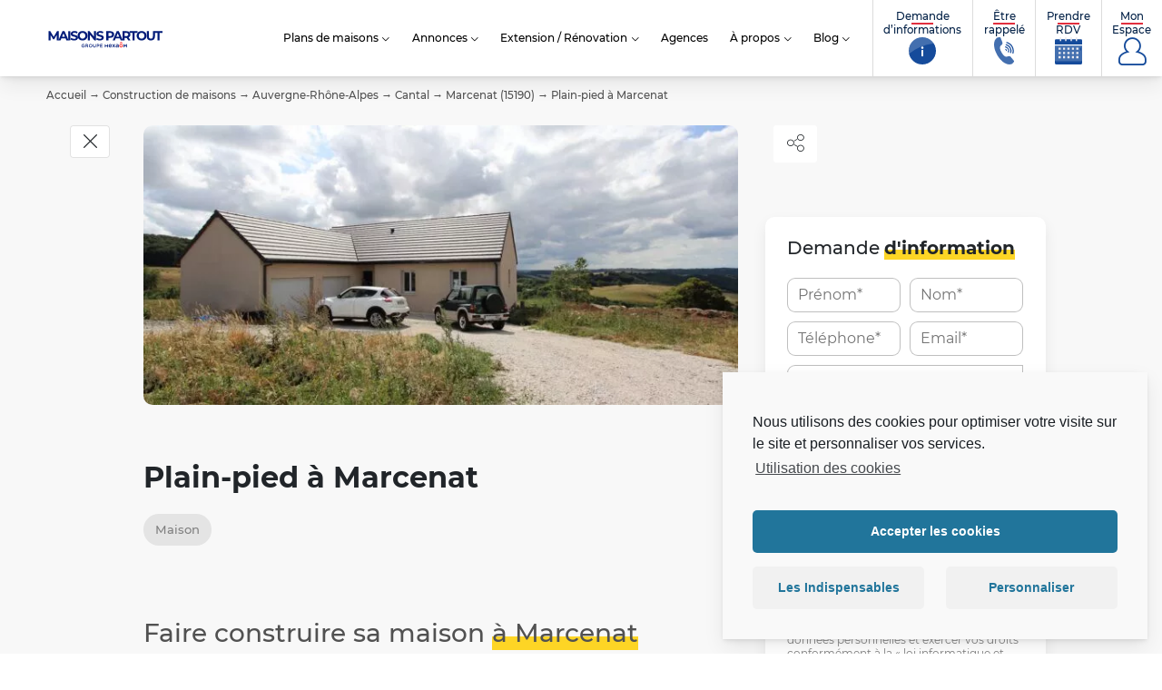

--- FILE ---
content_type: text/html; charset=UTF-8
request_url: https://www.maisonspartout.fr/construction-maison/plain-pied-a-marcenat/
body_size: 40940
content:
<!doctype html><html class="no-js" lang="fr-FR"><head> <script>window.aidemstream=window.aidemstream||(function(){(window.aidemstreamQ=window.aidemstreamQ||[]).push(arguments);})</script> <meta charset="UTF-8"/><meta name="viewport" content="width=device-width, initial-scale=1.0"><link rel="icon" href="https://www.maisonspartout.fr/wp-content/uploads/2021/10/cropped-icon-150x150.png"/><meta name='robots' content='index, follow, max-image-preview:large, max-snippet:-1, max-video-preview:-1' /><link media="all" href="https://www.maisonspartout.fr/wp-content/cache/autoptimize/css/autoptimize_04c0d64832022a672c39dc626113347e.css" rel="stylesheet"><title>Plain-pied à Marcenat &#187; Maisons Partout</title><link rel="canonical" href="https://www.maisonspartout.fr/construction-maison/plain-pied-a-marcenat/" /><meta property="og:locale" content="fr_FR" /><meta property="og:type" content="article" /><meta property="og:title" content="Plain-pied à Marcenat &#187; Maisons Partout" /><meta property="og:url" content="https://www.maisonspartout.fr/construction-maison/plain-pied-a-marcenat/" /><meta property="og:site_name" content="Maisons Partout" /><meta property="article:publisher" content="https://www.facebook.com/pages/Maisons-France-Confort/211712368847845" /><meta property="og:image" content="https://www.maisonspartout.fr/wp-content/uploads/2021/10/IMG_7748-1024x538.jpg" /><meta property="og:image:width" content="1024" /><meta property="og:image:height" content="538" /><meta property="og:image:type" content="image/jpeg" /><meta name="twitter:card" content="summary_large_image" /><meta name="twitter:site" content="@Groupe_HEXAOM" /> <script type="application/ld+json" class="yoast-schema-graph">{"@context":"https://schema.org","@graph":[{"@type":"WebPage","@id":"https://www.maisonspartout.fr/construction-maison/plain-pied-a-marcenat/","url":"https://www.maisonspartout.fr/construction-maison/plain-pied-a-marcenat/","name":"Plain-pied à Marcenat &#187; Maisons Partout","isPartOf":{"@id":"https://www.maisonspartout.fr/#website"},"primaryImageOfPage":{"@id":"https://www.maisonspartout.fr/construction-maison/plain-pied-a-marcenat/#primaryimage"},"image":{"@id":"https://www.maisonspartout.fr/construction-maison/plain-pied-a-marcenat/#primaryimage"},"thumbnailUrl":"https://www.maisonspartout.fr/wp-content/uploads/2021/10/IMG_7748-scaled.jpg","datePublished":"2021-10-22T14:23:28+00:00","breadcrumb":{"@id":"https://www.maisonspartout.fr/construction-maison/plain-pied-a-marcenat/#breadcrumb"},"inLanguage":"fr-FR","potentialAction":[{"@type":"ReadAction","target":["https://www.maisonspartout.fr/construction-maison/plain-pied-a-marcenat/"]}]},{"@type":"ImageObject","inLanguage":"fr-FR","@id":"https://www.maisonspartout.fr/construction-maison/plain-pied-a-marcenat/#primaryimage","url":"https://www.maisonspartout.fr/wp-content/uploads/2021/10/IMG_7748-scaled.jpg","contentUrl":"https://www.maisonspartout.fr/wp-content/uploads/2021/10/IMG_7748-scaled.jpg","width":5184,"height":2726},{"@type":"BreadcrumbList","@id":"https://www.maisonspartout.fr/construction-maison/plain-pied-a-marcenat/#breadcrumb","itemListElement":[{"@type":"ListItem","position":1,"name":"Accueil","item":"https://www.maisonspartout.fr/"},{"@type":"ListItem","position":2,"name":"Construction de maisons","item":"https://www.maisonspartout.fr/construction-maison/"},{"@type":"ListItem","position":3,"name":"Auvergne-Rhône-Alpes","item":"https://www.maisonspartout.fr/construction-maison/auvergne-rhone-alpes/"},{"@type":"ListItem","position":4,"name":"Cantal","item":"https://www.maisonspartout.fr/construction-maison/auvergne-rhone-alpes/cantal/"},{"@type":"ListItem","position":5,"name":"Marcenat (15190)","item":"https://www.maisonspartout.fr/construction-maison/auvergne-rhone-alpes/cantal/marcenat-15190/"},{"@type":"ListItem","position":6,"name":"Plain-pied à Marcenat"}]},{"@type":"WebSite","@id":"https://www.maisonspartout.fr/#website","url":"https://www.maisonspartout.fr/","name":"Maisons Partout","description":"Constructeur de maisons dans le Cantal depuis plus de 33 ans","publisher":{"@id":"https://www.maisonspartout.fr/#organization"},"potentialAction":[{"@type":"SearchAction","target":{"@type":"EntryPoint","urlTemplate":"https://www.maisonspartout.fr/?s={search_term_string}"},"query-input":{"@type":"PropertyValueSpecification","valueRequired":true,"valueName":"search_term_string"}}],"inLanguage":"fr-FR"},{"@type":"Organization","@id":"https://www.maisonspartout.fr/#organization","name":"Maisons France Confort","url":"https://www.maisonspartout.fr/","logo":{"@type":"ImageObject","inLanguage":"fr-FR","@id":"https://www.maisonspartout.fr/#/schema/logo/image/","url":"","contentUrl":"","caption":"Maisons France Confort"},"image":{"@id":"https://www.maisonspartout.fr/#/schema/logo/image/"},"sameAs":["https://www.facebook.com/pages/Maisons-France-Confort/211712368847845","https://x.com/Groupe_HEXAOM","https://www.instagram.com/maisonsfranceconfort/","https://www.linkedin.com/company/19104481/","https://fr.pinterest.com/explore/maison-france-confort-943041684937"]}]}</script> <link rel='stylesheet' id='dashicons-css' href='https://www.maisonspartout.fr/wp-includes/css/dashicons.min.css?ver=6.8.3' type='text/css' media='all' /> <script type="text/javascript" src="https://www.maisonspartout.fr/wp-includes/js/jquery/jquery.min.js?ver=3.7.1" id="jquery-core-js"></script> <link rel="https://api.w.org/" href="https://www.maisonspartout.fr/wp-json/" /><link rel="EditURI" type="application/rsd+xml" title="RSD" href="https://www.maisonspartout.fr/xmlrpc.php?rsd" /><link rel='shortlink' href='https://www.maisonspartout.fr/?p=14949' /><link rel="alternate" title="oEmbed (JSON)" type="application/json+oembed" href="https://www.maisonspartout.fr/wp-json/oembed/1.0/embed?url=https%3A%2F%2Fwww.maisonspartout.fr%2Fconstruction-maison%2Fplain-pied-a-marcenat%2F" /><link rel="alternate" title="oEmbed (XML)" type="text/xml+oembed" href="https://www.maisonspartout.fr/wp-json/oembed/1.0/embed?url=https%3A%2F%2Fwww.maisonspartout.fr%2Fconstruction-maison%2Fplain-pied-a-marcenat%2F&#038;format=xml" /><link rel="icon" href="https://www.maisonspartout.fr/wp-content/uploads/2021/10/cropped-icon-32x32.png" sizes="32x32" /><link rel="icon" href="https://www.maisonspartout.fr/wp-content/uploads/2021/10/cropped-icon-192x192.png" sizes="192x192" /><link rel="apple-touch-icon" href="https://www.maisonspartout.fr/wp-content/uploads/2021/10/cropped-icon-180x180.png" /><meta name="msapplication-TileImage" content="https://www.maisonspartout.fr/wp-content/uploads/2021/10/cropped-icon-270x270.png" />  <script>window.dataLayer=window.dataLayer||[];function gtag(){dataLayer.push(arguments);}</script> </head><body data-cmplz=1 class="body  wp-singular entities_realization-template-default single single-entities_realization postid-14949 wp-theme-template-mfc wp-child-theme-Partout entities realization-detail entities_realization"   data-target="filters-pannel-extended"><div id="top"></div><ul class="sub-nav skip-links no-print is-unstyled" id="evitement"><li> <a class="btn" href="#go-main-content" accesskey="s"> <span>Aller au contenu… (s)</span> </a></li><li> <a class="btn" href="#contact" accesskey="9"> <span>Aller au contact… (9)</span> </a></li></ul> <noscript> <iframe src="https://4336373.fls.doubleclick.net/activityi;src=4336373;type=visit0;cat=MFC-T0;dc_lat=;dc_rdid=;tag_for_child_directed_treatment=;tfua=;npa=;gdpr=${GDPR};gdpr_consent=${GDPR_CONSENT_755};ord=1?" width="1" height="1" frameborder="0" style="display:none"></iframe>' }} </noscript><div
 id="js-nav3d-perspective" class="nav3d-perspective js-nav3d-perspective"><div
 class="nav3d-container js-nav3d-container"><div
 class="nav3d-wrapper js-nav3d-wrapper"> <!--[if IE]><p class="browserupgrade"><span class="icon-warning"></span> Vous utilisez Internet Explorer, un navigateur trop ancien devenu <strong>obsolète</strong>. Veuillez <a href="https://browsehappy.com/" rel="nofollow">mettre à jour votre navigateur</a> pour améliorer votre visite et votre sécurité.</p> <![endif]--><header class="header js-header" role="banner"><div class="header-wrap"><div class="header-branding" itemprop="name"> <a class="logo" href="https://www.maisonspartout.fr" rel="home" itemprop="url" title="← retour à l'accueil…"> <svg version="1.1" xmlns="http://www.w3.org/2000/svg" x="0" y="0" viewBox="0 0 628 104.5" style="enable-background:new 0 0 628 104.5" xml:space="preserve"><title id="brand-site-title">Maisons Partout</title> <desc id="brand-site-desc">Constructeur de maisons dans le Cantal depuis plus de 33 ans</desc> <path class="st1" d="M55.3 63.8 55.2 35 41.1 58.7h-5l-14-23.1v28.1H11.7V15.9h9.2l17.9 29.8 17.7-29.8h9.1l.1 47.9H55.3z"/> <path class="st1" d="M101.7 53.5H79.5l-4.2 10.3H63.9l21.3-47.9h10.9l21.4 47.9H106l-4.3-10.3zm-3.5-8.4-7.6-18.3L83 45.1h15.2z"/> <path class="st1" d="M115.8 15.9h11.1v47.9h-11.1V15.9z"/> <path class="st1" d="m127.6 59 3.8-8.3c4 2.9 10.1 5 15.8 5 6.6 0 9.2-2.2 9.2-5.1 0-9-27.8-2.8-27.8-20.6 0-8.1 6.6-14.9 20.2-14.9 6 0 12.2 1.4 16.6 4.2l-3.4 8.4c-4.4-2.5-9-3.8-13.3-3.8-6.6 0-9.1 2.5-9.1 5.5 0 8.8 27.8 2.7 27.8 20.3 0 8-6.6 14.8-20.3 14.8-7.6.1-15.3-2.2-19.5-5.5z"/> <path class="st1" d="M165.2 39.8c0-14.2 11.1-24.8 26.2-24.8s26.2 10.5 26.2 24.8-11.2 24.8-26.2 24.8c-15.2 0-26.2-10.6-26.2-24.8zm41.1 0c0-9.1-6.4-15.3-15-15.3s-15 6.2-15 15.3 6.4 15.3 15 15.3 15-6.2 15-15.3z"/> <path class="st1" d="M263 15.9v47.9h-9.1L230 34.7v29.1h-10.9V15.9h9.2l23.7 29v-29h11z"/> <path class="st1" d="m263.7 59 3.8-8.3c4 2.9 10.1 5 15.8 5 6.6 0 9.2-2.2 9.2-5.1 0-9-27.8-2.8-27.8-20.6 0-8.1 6.6-14.9 20.2-14.9 6 0 12.2 1.4 16.6 4.2l-3.4 8.4c-4.4-2.5-9-3.8-13.3-3.8-6.6 0-9.1 2.5-9.1 5.5 0 8.8 27.8 2.7 27.8 20.3 0 8-6.6 14.8-20.3 14.8-7.6.1-15.2-2.2-19.5-5.5z"/> <path class="st1" d="M358.4 33.2c0 10.7-8 17.3-20.8 17.3H328v13.2h-11.1V15.9h20.7c12.8 0 20.8 6.6 20.8 17.3zm-11.3 0c0-5.3-3.4-8.3-10.2-8.3h-9v16.6h9c6.8 0 10.2-3.1 10.2-8.3z"/> <path class="st1" d="M388.5 53.5h-22.2l-4.2 10.3h-11.4L372 15.9h11l21.4 47.9h-11.6l-4.3-10.3zm-3.5-8.4-7.6-18.3-7.6 18.3H385z"/> <path class="st1" d="m433.1 63.8-9.2-13.3h-10.1v13.3h-11.1V15.9h20.7c12.8 0 20.8 6.6 20.8 17.4 0 7.2-3.6 12.5-9.9 15.1L445 63.8h-11.9zm-10.4-38.9h-9v16.7h9c6.8 0 10.2-3.1 10.2-8.3 0-5.3-3.4-8.4-10.2-8.4z"/> <path class="st1" d="M455.2 24.9h-15.3v-9h41.7v9h-15.3v38.9h-11.1V24.9z"/> <path class="st1" d="M477.1 39.8c0-14.2 11.1-24.8 26.2-24.8s26.2 10.5 26.2 24.8-11.2 24.8-26.2 24.8c-15.1 0-26.2-10.6-26.2-24.8zm41.2 0c0-9.1-6.4-15.3-15-15.3s-15 6.2-15 15.3 6.4 15.3 15 15.3 15-6.2 15-15.3z"/> <path class="st1" d="M530.6 42.7V15.9h11.1v26.4c0 9.1 4 12.9 10.7 12.9 6.8 0 10.7-3.8 10.7-12.9V15.9H574v26.8c0 14.1-8.1 21.9-21.7 21.9-13.7 0-21.7-7.8-21.7-21.9z"/> <path class="st1" d="M587.2 24.9h-15.3v-9h41.7v9h-15.3v38.9h-11.1V24.9z"/> <path class="st1" d="M186 92.2c0-4.9 3.7-9 8.9-9 2.6 0 4.3.6 5.9 1.8.3.2.6.6.6 1.2 0 .8-.7 1.5-1.5 1.5-.4 0-.7-.2-.9-.3-1.1-.8-2.3-1.4-4.2-1.4-3.2 0-5.6 2.8-5.6 6.1 0 3.6 2.4 6.2 5.9 6.2 1.6 0 3.1-.5 4.2-1.3v-3.2h-3.4c-.7 0-1.4-.6-1.4-1.3 0-.7.6-1.3 1.4-1.3h4.8c.9 0 1.5.7 1.5 1.5v4.6c0 .9-.3 1.5-1.1 1.9-1.5 1-3.6 1.9-6.2 1.9-5.4.1-8.9-3.8-8.9-8.9M214.4 92.1c2.2 0 3.6-1.1 3.6-2.9v-.1c0-1.9-1.3-2.9-3.6-2.9H210V92l4.4.1zm-7.5-7.1c0-.9.7-1.5 1.5-1.5h6.2c2.2 0 3.9.6 5 1.7.9.9 1.4 2.2 1.4 3.7v.1c0 2.8-1.6 4.5-3.9 5.2l3.3 4.2c.3.4.5.7.5 1.2 0 .8-.7 1.4-1.5 1.4-.7 0-1.1-.3-1.5-.8l-4.2-5.4h-3.8v4.7c0 .8-.7 1.5-1.5 1.5-.9 0-1.5-.7-1.5-1.5V85zM239.7 92.2c0-3.4-2.5-6.2-5.9-6.2s-5.9 2.8-5.9 6.1c0 3.4 2.5 6.1 5.9 6.1 3.5.1 5.9-2.6 5.9-6m-15 0c0-4.9 3.8-9 9.1-9s9 4 9 8.9-3.8 9-9.1 9c-5.3.1-9-4-9-8.9M247 93.5v-8.6c0-.8.7-1.5 1.5-1.5s1.5.7 1.5 1.5v8.5c0 3.2 1.7 4.9 4.4 4.9s4.4-1.6 4.4-4.8v-8.6c0-.8.7-1.5 1.5-1.5s1.5.7 1.5 1.5v8.5c0 5.2-2.9 7.8-7.5 7.8-4.4-.1-7.3-2.7-7.3-7.7M273.3 92.5c2.3 0 3.7-1.3 3.7-3.1 0-2-1.5-3.1-3.7-3.1h-3.5v6.2h3.5zm-6.6-7.5c0-.9.7-1.5 1.5-1.5h5.3c4.1 0 6.6 2.3 6.6 5.8v.1c0 3.9-3.1 5.9-6.9 5.9h-3.4v4.2c0 .8-.7 1.5-1.5 1.5-.9 0-1.5-.7-1.5-1.5l-.1-14.5zM284 99.3V85c0-.9.7-1.5 1.5-1.5h10.1c.7 0 1.4.6 1.4 1.4s-.6 1.4-1.4 1.4H287v4.5h7.5c.7 0 1.4.6 1.4 1.4 0 .7-.6 1.3-1.4 1.3H287v4.7h8.7c.7 0 1.4.6 1.4 1.4s-.6 1.4-1.4 1.4h-10.2c-.8-.1-1.5-.8-1.5-1.7M408.3 85.5c0-1 .8-1.9 1.9-1.9h.4c.8 0 1.4.4 1.7 1l4.5 7.4 4.6-7.4c.4-.6.9-1 1.7-1h.4c1 0 1.9.8 1.9 1.9V99c0 1-.8 1.9-1.9 1.9-1 0-1.9-.9-1.9-1.9v-8.5l-3.3 5.1c-.4.6-.9 1-1.6 1s-1.2-.4-1.6-1l-3.2-5v8.5c0 1-.8 1.8-1.9 1.8-1 0-1.8-.8-1.8-1.8l.1-13.6zM342 91.1c-.3-2.5-1.7-4.5-4.3-4.5-2.4 0-4.1 1.8-4.4 4.5h8.7zm-3.9 10.1c-4.9 0-8.8-3.6-8.8-8.9v-.1c0-4.9 3.5-8.9 8.3-8.9 5.4 0 8.1 4.5 8.1 8.4 0 1.1-.8 1.9-1.8 1.9h-10.7c.4 2.8 2.4 4.3 4.9 4.3 1.6 0 2.9-.6 4-1.5.3-.2.5-.4 1-.4.9 0 1.6.7 1.6 1.6 0 .5-.2.9-.5 1.2-1.5 1.5-3.5 2.4-6.1 2.4M349 98l4.8-5.8-4.5-5.3c-.4-.5-.6-1-.6-1.5 0-1.1.8-1.8 1.8-1.8.8 0 1.3.4 1.8 1l3.8 5 3.9-5c.5-.6 1-1 1.7-1 1 0 1.8.7 1.8 1.7 0 .5-.2.9-.5 1.3l-4.6 5.5 4.8 5.7c.4.5.6 1 .6 1.5 0 1.1-.8 1.8-1.8 1.8-.8 0-1.3-.4-1.8-1l-4.1-5.3-4.1 5.2c-.5.5-1 1-1.7 1-1 0-1.8-.7-1.8-1.7 0-.5.2-.9.5-1.3M378.6 94.7v-1.2c-1-.4-2.3-.7-3.9-.7-2.5 0-4 1.1-4 2.8v.1c0 1.6 1.5 2.6 3.3 2.6 2.6 0 4.6-1.5 4.6-3.6m-11.7 1.2c0-3.7 2.9-5.6 7-5.6 1.9 0 3.3.3 4.6.7v-.4c0-2.4-1.5-3.7-4.2-3.7-1.5 0-2.7.3-3.8.7-.2.1-.4.1-.6.1-.9 0-1.6-.7-1.6-1.6 0-.7.5-1.3 1.1-1.5a15 15 0 0 1 5.5-1c2.6 0 4.5.7 5.7 1.9 1.3 1.2 1.8 3 1.8 5.3v8.4c0 1.1-.8 1.9-1.9 1.9s-1.9-.8-1.9-1.7v-.6c-1.2 1.4-2.9 2.5-5.6 2.5-3.2-.1-6.1-2-6.1-5.4M309.6 85.6c0-1.1.8-1.9 1.9-1.9s1.9.8 1.9 1.9v5.1h8.7v-5.1c0-1.1.8-1.9 1.9-1.9s1.9.8 1.9 1.9v13.7c0 1.1-.8 1.9-1.9 1.9s-1.9-.8-1.9-1.9v-5.2h-8.7v5.2c0 1.1-.8 1.9-1.9 1.9s-1.9-.8-1.9-1.9V85.6z"/> <path class="st2" d="M400.6 93.7c0 .9-.5 1.8-1.3 2.2l-2.9 1.6c-.8.5-1.8.5-2.6 0L391 96c-.8-.5-1.3-1.3-1.3-2.2v-3.3c0-.9.5-1.8 1.3-2.2l2.9-1.6c.8-.5 1.8-.5 2.6 0l2.9 1.6c.8.5 1.3 1.3 1.3 2.2l-.1 3.2zm1.1-7.8-4.6-2.6c-1.3-.7-2.8-.7-4.1 0l-4.6 2.6c-1.3.7-2 2.1-2 3.5v5.3c0 1.4.8 2.8 2 3.5l4.6 2.6c1.3.7 2.8.7 4.1 0l4.6-2.6c1.3-.7 2-2.1 2-3.5v-5.3c.1-1.4-.7-2.7-2-3.5M394.4 72.8l-5.8 3.3c-.8.4-1 1.4-.5 2.2.4.7 1.3.9 2 .6l4.4-2.3c.5-.2 1-.2 1.4 0l4.4 2.3c.7.4 1.6.1 2-.6.5-.8.2-1.7-.5-2.2l-5.9-3.3c-.2-.1-.5-.2-.8-.2-.2 0-.5 0-.7.2"/> </svg> </a></div><div class="header-nav no-print"><nav role="navigation" class="header-nav-main tiny-hidden small-hidden medium-hidden" aria-label="Menu principal"><ul class="header-nav-main-list is-unstyled"><li class="header-nav-main-item  sr-only"
 > <a
 href="https://www.maisonspartout.fr/"
 class="header-nav-main-item-link"
 title="retourner à l&#8217;accueil…"
 > Accueil <span class="sr-only"> – page active</span> </a></li><li class="header-nav-main-item  parent models"
 data-trigger="sub-3414"> <a
 href="https://www.maisonspartout.fr/plans-maison/"
 class="header-nav-main-item-link"
 title="Découvrez nos modèles de maisons"
 > Plans de maisons <span class="sr-only"> – page active</span> </a><ul class="header-nav-main-lvl2 lvl2"><li class="header-nav-main-lvl2-item"> <a href="https://www.maisonspartout.fr/plans-maison/" class="header-nav-main-lvl2-link" title="Plans de maisons"  >Plans de maisons</a></li><li class="header-nav-main-lvl2-item"> <a href="/plans-maison/visites-virtuelles/" class="header-nav-main-lvl2-link" title="Visites virtuelles"  >Visites virtuelles</a></li><li class="header-nav-main-lvl2-item"> <a href="https://www.maisonspartout.fr/construction-maison/" class="header-nav-main-lvl2-link" title="Réalisations"  >Réalisations</a></li></ul></li><li class="header-nav-main-item  parent offers"
 data-trigger="sub-15783"> <span class="header-nav-main-item-link">Annonces</span><ul class="header-nav-main-lvl2 lvl2"><li class="header-nav-main-lvl2-item"> <a href="/annonces/maisons-neuves/" class="header-nav-main-lvl2-link" title="Nos offres de maisons + terrains"  >Maisons avec terrain</a></li><li class="header-nav-main-lvl2-item"> <a href="/annonces/terrains-vendre/" class="header-nav-main-lvl2-link" title="Terrains constructibles"  >Terrains constructibles</a></li><li class="header-nav-main-lvl2-item"> <a href="https://www.maisonspartout.fr/vendre-votre-terrain/" class="header-nav-main-lvl2-link" title="Vendre votre terrain"  >Vendre votre terrain</a></li></ul></li><li class="header-nav-main-item  parent "
 data-trigger="sub-17322"> <a
 href="https://www.maisonspartout.fr/extension-renovation/"
 class="header-nav-main-item-link"
 title="Extension / Rénovation"
 > Extension / Rénovation <span class="sr-only"> – page active</span> </a><ul class="header-nav-main-lvl2 lvl2"><li class="header-nav-main-lvl2-item"> <a href="https://www.maisonspartout.fr/conseils/renovation-maison/" class="header-nav-main-lvl2-link" title="Rénover sa maison"  >Rénover sa maison</a></li><li class="header-nav-main-lvl2-item"> <a href="https://www.maisonspartout.fr/conseils/extension-renovation/" class="header-nav-main-lvl2-link" title="Agrandir sa maison"  >Agrandir sa maison</a></li><li class="header-nav-main-lvl2-item"> <a href="https://www.maisonspartout.fr/construction-maison/extension-renovation/" class="header-nav-main-lvl2-link" title="Nos réalisations"  >Nos réalisations</a></li></ul></li><li class="header-nav-main-item  agencies"
 > <a
 href="https://www.maisonspartout.fr/agences/"
 class="header-nav-main-item-link"
 title="Agences"
 > Agences <span class="sr-only"> – page active</span> </a></li><li class="header-nav-main-item  parent about"
 data-trigger="sub-3425"> <a
 href="https://www.maisonspartout.fr/decouvrir-maisons-partout-constructeur/"
 class="header-nav-main-item-link"
 title="Découvrir Maisons France Confort"
 > À propos <span class="sr-only"> – page active</span> </a><ul class="header-nav-main-lvl2 lvl2"><li class="header-nav-main-lvl2-item"> <a href="https://www.maisonspartout.fr/actualites/" class="header-nav-main-lvl2-link" title="Actualités"  >Actualités</a></li><li class="header-nav-main-lvl2-item"> <a href="https://www.maisonspartout.fr/decouvrir-maisons-partout-constructeur/" class="header-nav-main-lvl2-link" title="La société Maisons Partout"  >La société Maisons Partout</a></li><li class="header-nav-main-lvl2-item"> <a href="https://www.maisonspartout.fr/construction-garanties/" class="header-nav-main-lvl2-link" title="Construction &#038; Garanties"  >Construction &#038; Garanties</a></li><li class="header-nav-main-lvl2-item"> <a href="https://www.maisonspartout.fr/services-accompagnement/" class="header-nav-main-lvl2-link" title="Services &#038; Accompagnement"  >Services &#038; Accompagnement</a></li><li class="header-nav-main-lvl2-item"> <a href="https://www.maisonspartout.fr/avis-clients/" class="header-nav-main-lvl2-link" title="Avis clients"  >Avis clients</a></li><li class="header-nav-main-lvl2-item"> <a href="https://www.hexaom.fr/" class="header-nav-main-lvl2-link" title="Groupe HEXAÔM"  >Groupe HEXAÔM</a></li><li class="header-nav-main-lvl2-item"> <a href="https://www.maisonspartout.fr/parrainage/" class="header-nav-main-lvl2-link" title="Parrainage"  >Parrainage</a></li><li class="header-nav-main-lvl2-item"> <a href="https://www.hexaom.fr/carriere/nos-offres-demploi/" class="header-nav-main-lvl2-link" title="Recrutement"  >Recrutement</a></li></ul></li><li class="header-nav-main-item  parent "
 data-trigger="sub-14854"> <a
 href="https://www.maisonspartout.fr/conseils/"
 class="header-nav-main-item-link"
 title="Blog"
 > Blog <span class="sr-only"> – page active</span> </a><ul class="header-nav-main-lvl2 lvl2"><li class="header-nav-main-lvl2-item"> <a href="/conseils/pourquoi-construire/" class="header-nav-main-lvl2-link" title="Pourquoi construire ?"  >Pourquoi construire ?</a></li><li class="header-nav-main-lvl2-item"> <a href="/conseils/faire-construire-sa-maison/" class="header-nav-main-lvl2-link" title="Faire construire sa maison"  >Faire construire sa maison</a></li><li class="header-nav-main-lvl2-item"> <a href="/conseils/financer-son-projet-de-construction/" class="header-nav-main-lvl2-link" title="Financer son projet de construction"  >Financer son projet de construction</a></li><li class="header-nav-main-lvl2-item"> <a href="/conseils/travaux-de-construction/" class="header-nav-main-lvl2-link" title="Travaux de construction"  >Travaux de construction</a></li><li class="header-nav-main-lvl2-item"> <a href="/conseils/renovation-maison/" class="header-nav-main-lvl2-link" title="Rénover sa maison"  >Rénover sa maison</a></li><li class="header-nav-main-lvl2-item"> <a href="/conseils/extension-renovation/" class="header-nav-main-lvl2-link" title="Agrandir sa maison"  >Agrandir sa maison</a></li><li class="header-nav-main-lvl2-item"> <a href="/conseils/amenager-sa-maison/" class="header-nav-main-lvl2-link" title="Aménager sa maison"  >Aménager sa maison</a></li></ul></li></ul></nav> <button id="js-nav3d-showMenu" class="nav3d-showMenu is-bordered js-nav3d-showMenu large-hidden header-btn-mobile-icon" type="button"> <span class="icon-g-menu"></span><span class="sr-only">Afficher le Menu</span> </button></div><div class="header-shortcuts sm-only no-print  "> <button id="js-nav3d-showShortcutsMenu" class="header-btn-mobile-icon showShortcutsMenu" type="button" data-trigger="header-nav-tools" data-target-class="is-expanded"> <span class="icon-g-phone"></span><span class="sr-only">Outils : informations et mon compte</span> </button><ul class="header-shortcuts-list is-unstyled" data-target="header-nav-tools" ><li class="header-shortcuts-item header-shortcuts-contact item-contact menu-item menu-item-type-post_type menu-item-object-page menu-item-3281 "> <a class="header-shortcuts-link" href="https://www.maisonspartout.fr/demande-dinformations/"> <span class="label"><span class="label-line">Demande</span> d’informations</span> <span class="icon" aria-hidden="true"> <svg class="picto-sprite"><use xlink:href="#infos"></use></svg> </span> </a></li><li class="header-shortcuts-item header-shortcuts-contact item-contact menu-item menu-item-type-post_type menu-item-object-page menu-item-3280 "> <a class="header-shortcuts-link" href="https://www.maisonspartout.fr/etre-rappele/"> <span class="label"><span class="label-line">Être</span> rappelé</span> <span class="icon" aria-hidden="true"> <svg class="picto-sprite"><use xlink:href="#contact"></use></svg> </span> </a></li><li class="header-shortcuts-item header-shortcuts-contact item-contact menu-item menu-item-type-post_type menu-item-object-page menu-item-3278 "> <a class="header-shortcuts-link" href="https://www.maisonspartout.fr/rendez-vous/"> <span class="label"><span class="label-line">Prendre</span> RDV</span> <span class="icon" aria-hidden="true"> <svg class="picto-sprite"><use xlink:href="#rdv"></use></svg> </span> </a></li><li class="header-shortcuts-item header-shortcuts-contact item-profile menu-item menu-item-type-post_type menu-item-object-entities_account menu-item-3508 menu-item-has-children "> <a class="header-shortcuts-link" href="https://www.maisonspartout.fr/mon-compte/connexion/"> <span class="label"><span class="label-line">Mon</span> Espace</span> <span class="icon" aria-hidden="true"> <span class="icon-g-compte"></span> </span> </a><ul class="menu-sub header-shortcuts-lvl2 lvl2  is-unstyled"><li class="menu-item-separator"> <span class="icon" aria-hidden="true"></span> <span class="label">Espace personnel</span></li><li class="header-shortcuts-lvl2-item user-option user-option-favs menu-item menu-item-type-post_type menu-item-object-entities_account menu-item-9960  "> <a class="header-shortcuts-lvl2-link  " href="https://www.maisonspartout.fr/mon-compte/favoris/"
 > <span class="icon" aria-hidden="true"> <span class="icon-g-favoris"></span> </span> <span class="label"> <span class="label-prefix"> </span> Mes favoris </span> </a></li><li class="header-shortcuts-lvl2-item user-option user-option-searches menu-item menu-item-type-post_type menu-item-object-entities_account menu-item-9961  "> <a class="header-shortcuts-lvl2-link  " href="https://www.maisonspartout.fr/mon-compte/recherches/"
 > <span class="icon" aria-hidden="true"> <span class="icon-g-loupe"></span> </span> <span class="label"> <span class="label-prefix"> </span> Mes recherches & alertes </span> </a></li><li class="header-shortcuts-lvl2-item user-option user-option-profil menu-item menu-item-type-post_type menu-item-object-entities_account menu-item-9962  "> <a class="header-shortcuts-lvl2-link  " href="https://www.maisonspartout.fr/mon-compte/profil/"
 > <span class="icon" aria-hidden="true"> <span class="icon-g-profil"></span> </span> <span class="label"> <span class="label-prefix"> </span> Mon profil </span> </a></li><li class="header-shortcuts-lvl2-item user-space-2 user-option user-option-suivi menu-item menu-item-type-custom menu-item-object-custom menu-item-15575  "> <a class="header-shortcuts-lvl2-link  " href="https://client.maisonspartout.fr/connexion.php"
 aria-current="page" target="_blank"																				> <span class="icon" aria-hidden="true"> <span class="icon-g-plans"></span> </span> <span class="label"> <span class="label-prefix">Espace client</span> Suivi de chantier </span> </a></li></ul></li></ul></div></div></header><div class="breadcrumb-wrapper"><nav class="breadcrumb" aria-label="Vous êtes ici :"><span><span><a href="https://www.maisonspartout.fr/">Accueil</a></span> → <span><a href="https://www.maisonspartout.fr/construction-maison/">Construction de maisons</a></span> → <span><a href="https://www.maisonspartout.fr/construction-maison/auvergne-rhone-alpes/">Auvergne-Rhône-Alpes</a></span> → <span><a href="https://www.maisonspartout.fr/construction-maison/auvergne-rhone-alpes/cantal/">Cantal</a></span> → <span><a href="https://www.maisonspartout.fr/construction-maison/auvergne-rhone-alpes/cantal/marcenat-15190/">Marcenat (15190)</a></span> → <span class="breadcrumb_last" aria-current="page">Plain-pied à Marcenat</span></span></nav></div><main role="main" class="main" id="go-main-content" tabindex="-1"><article class="detail-item layout--2-col post" data-post="14949" id="post-14949" data-rub-parent="" data-type="entities_realization" data-rub-parent="" data-type="entities_realization" itemscope itemtype="http://schema.org/BlogPosting"><header class="detail-item-header entry-header"><h1 class="detail-item-header-title entry-title" itemprop="name headline"> Plain-pied à Marcenat</h1><ul class="detail-item-header-metas sr-only"><li><meta itemprop="mainEntityOfPage" content="https://www.maisonspartout.fr/construction-maison/plain-pied-a-marcenat/"></li><li class="post-date"> <time datetime="2021-10-22T16:23:28+02:00" itemprop="datePublished">22 octobre 2021</time></li><li><meta itemprop="dateModified" class="post-modified" content="2021-10-22T16:23:28+02:00"></li><li itemprop="author" itemscope itemtype="https://schema.org/Organization"> <span itemprop="name">Maisons Partout</span></li></ul><div class="mtm detail-item-header-categories"> <button type="button" class="detail-item-header-categories--trigger btn--block" data-trigger="item-categories"> <span class="icon icon-g-fleche-bas"></span> catégories </button><div
 class="detail-item-header-specs detail-item-header-categories-list chips-list " data-target="item-categories" itemprop="keywords"> <a class="chip chip--small" href="https://www.maisonspartout.fr/construction-maison/maison/" rel="category tag"> Maison </a></div></div></header><div
 class="detail-item-description" itemprop="articleBody"><h2>Faire construire sa maison <span class="highlight">à Marcenat</span></h2><p><img loading="lazy" decoding="async" class="alignnone size-medium wp-image-14953" src="https://www.maisonspartout.fr/wp-content/uploads/2021/10/IMG_7748-300x158.jpg" alt="" width="300" height="158" srcset="https://www.maisonspartout.fr/wp-content/uploads/2021/10/IMG_7748-300x158.jpg 300w, https://www.maisonspartout.fr/wp-content/uploads/2021/10/IMG_7748-1024x538.jpg 1024w, https://www.maisonspartout.fr/wp-content/uploads/2021/10/IMG_7748-768x404.jpg 768w, https://www.maisonspartout.fr/wp-content/uploads/2021/10/IMG_7748-1536x808.jpg 1536w, https://www.maisonspartout.fr/wp-content/uploads/2021/10/IMG_7748-2048x1077.jpg 2048w, https://www.maisonspartout.fr/wp-content/uploads/2021/10/IMG_7748-1200x631.jpg 1200w, https://www.maisonspartout.fr/wp-content/uploads/2021/10/IMG_7748-1280x673.jpg 1280w, https://www.maisonspartout.fr/wp-content/uploads/2021/10/IMG_7748-1366x718.jpg 1366w, https://www.maisonspartout.fr/wp-content/uploads/2021/10/IMG_7748-1600x841.jpg 1600w, https://www.maisonspartout.fr/wp-content/uploads/2021/10/IMG_7748-1920x1010.jpg 1920w, https://www.maisonspartout.fr/wp-content/uploads/2021/10/IMG_7748-200x105.jpg 200w" sizes="auto, (max-width: 300px) 100vw, 300px" /></p></div><section class="detail-item-medias featured-media"><div class="detail-item-medias-slider slider-effect--fade  "><div
 class="detail-item-medias-slider-container"><div class="full-thumbnail"> <picture> <source type="image/webp" srcset="https://www.maisonspartout.fr/wp-content/uploads/2021/10/IMG_7748-scaled-550x259-c-center.webp 550w, https://www.maisonspartout.fr/wp-content/uploads/2021/10/IMG_7748-scaled-700x330-c-center.webp 700w, https://www.maisonspartout.fr/wp-content/uploads/2021/10/IMG_7748-scaled-950x430-c-center.webp 950w" sizes="(max-width: 580px) 98vw, 51.141769743vw"/> <img class="img-1" itemprop="image" loading="lazy" alt="Plain-pied à Marcenat " src="https://www.maisonspartout.fr/wp-content/uploads/2021/10/IMG_7748-scaled-950x430-c-center.jpg" srcset="https://www.maisonspartout.fr/wp-content/uploads/2021/10/IMG_7748-scaled-430x230-c-default.jpg 400w , https://www.maisonspartout.fr/wp-content/uploads/2021/10/IMG_7748-scaled-950x430-c-default.jpg 950w " sizes="(max-width: 580px) 98vw, 51.141769743vw"/> </picture></div></div></div></section><aside class="detail-item-toolbox"><div class="detail-item-toolbox-container sticker"><div><div class="tools-share js-tools-shareThePage"> <button class="toolbox-share btn btn--snow btn-tile-effet  tools-share-btn js-tools-share-btn" title="Partager cette annonce…"> <span class="icon-g-partage"></span> <span class="sr-only">Partager cette page</span> </button><div class="tools-share-modale js-tools-share-modale"><header><p class="dialog-title h3-like">Partager cette page</p> <button class="tools-share-close btn btn--snow js-tools-share-close"> <span class="sr-only">Fermer</span><span class="icon-g-close-menui"></span> </button></header><div class="tools-share-method-targets"> <a class="item card button js-socialshare facebook" data-service="facebook" href="https://www.facebook.com/sharer/sharer.php?display=page&u=https://www.maisonspartout.fr/construction-maison/plain-pied-a-marcenat/" title="Partager sur Facebook…" target="_blank"> <span class="picto icon-g-facebook" aria-hidden="true"></span> <span class="label" lang="en">Facebook</span> </a> <a class="item card button js-socialshare twitter" data-service="twitter" title="Partager sur Twitter…"
 href="https://twitter.com/intent/tweet?url=https%3A%2F%2Fwww.maisonspartout.fr%2Fconstruction-maison%2Fplain-pied-a-marcenat%2F&text=Plain-pied%20%C3%A0%20Marcenat+%E2%86%92+&hashtags=annonce,maison,"> <span class="picto icon-g-twitter" aria-hidden="true"></span> <span class="label" lang="en">Twitter</span> </a> <a class="item card button js-socialshare pinterest" data-service="pinterest" title="Partager sur Pinterest…" target="_blank" href="https://pinterest.com/pin/create/button/?url=https%3A%2F%2Fwww.maisonspartout.fr%2Fconstruction-maison%2Fplain-pied-a-marcenat%2F&media=https%3A%2F%2Fwww.maisonspartout.fr%2Fwp-content%2Fuploads%2F2021%2F10%2FIMG_7748-scaled-950x430-c-default.jpg&description=Plain-pied à Marcenat%20—%20#annonce,#maison,"> <span class="picto icon-g-pinterest" aria-hidden="true"></span> <span class="label">Pinterest</span> </a> <a class="item card button js-socialshare linkedIn" data-service="linkedIn"
 href="https://www.linkedin.com/sharing/share-offsite/?url=https://www.maisonspartout.fr/construction-maison/plain-pied-a-marcenat/" title="Partager sur LinkedIn…" target="_blank"> <span class="picto icon-g-linkedin" aria-hidden="true"></span> <span class="label" lang="en">LinkedIn</span> </a> <a class="item card button email" href="mailto:?subject=Maisons Partout - Plain-pied à Marcenat&amp;body=Bonjour,%0D%0A%0D%0ASur le site Maisons Partout, cette page pourrait vous intéresser : %0D%0A https%3A%2F%2Fwww.maisonspartout.fr%2Fconstruction-maison%2Fplain-pied-a-marcenat%2F%0D%0A%0D%0AVenez la découvrir !%0D%0A%0D%0ACordialement,%0D%0A%0D%0A" title="Partager par courriel…" target="_blank"> <svg class="picto"><use href="#envelop"></use></svg> <span class="label">Courriel</span> </a></div><div class="tools-share-method-copyURL"><div class="tools-share-method-copyURL-link js-tools-share-method-copyURL-link">https://www.maisonspartout.fr/construction-maison/plain-pied-a-marcenat/</div> <button class="tools-share-method-copyURL-btn js-tools-share-method-copyURL-btn btn btn--snow card">Copier le lien</button></div></div></div></div></div></aside><div class="detail-item-agencyform"><div class="detail-item-agencyform-container  sticker  tabbar-container" data-target="tabbar-expand-form-container"><h3 class="detail-item-agencyform-title h4-like"> Demande&nbsp;<strong class="highlighted">d'information</strong></h3><div class="detail-item-agencyform-form"><div class="wpcf7 no-js" id="wpcf7-f10152-o1" lang="fr-FR" dir="ltr" data-wpcf7-id="10152"><div class="screen-reader-response"><p role="status" aria-live="polite" aria-atomic="true"></p><ul></ul></div><form action="/construction-maison/plain-pied-a-marcenat/#wpcf7-f10152-o1" method="post" class="wpcf7-form init" aria-label="Formulaire de contact" novalidate="novalidate" data-status="init"><div style="display: none;"> <input type="hidden" name="_wpcf7" value="10152" /> <input type="hidden" name="_wpcf7_version" value="6.0.6" /> <input type="hidden" name="_wpcf7_locale" value="fr_FR" /> <input type="hidden" name="_wpcf7_unit_tag" value="wpcf7-f10152-o1" /> <input type="hidden" name="_wpcf7_container_post" value="0" /> <input type="hidden" name="_wpcf7_posted_data_hash" value="" /> <input type="hidden" name="_wpcf7dtx_version" value="5.0.3" /> <input type="hidden" name="_wpcf7_recaptcha_response" value="" /></div> <span class="wpcf7-form-control-wrap handled" data-name="handled"><input type="hidden" name="handled" class="wpcf7-form-control wpcf7-hidden wpcf7dtx wpcf7dtx-hidden" aria-invalid="false"></span><span class="wpcf7-form-control-wrap page-url" data-name="page-url"><input type="hidden" name="page-url" class="wpcf7-form-control wpcf7-hidden wpcf7dtx wpcf7dtx-hidden" aria-invalid="false" value="https://www.maisonspartout.fr/construction-maison/plain-pied-a-marcenat/"></span><div class="form-row grid-2 has-gutter"><div class="form-group"> <label for="contact-firstname" class="sr-only">Prénom : <abbr title="champ requis">*</abbr></label><span class="wpcf7-form-control-wrap" data-name="contact-firstname"><input size="40" maxlength="400" class="wpcf7-form-control wpcf7-text wpcf7-validates-as-required form-input" id="contact-firstname" aria-required="true" aria-invalid="false" placeholder="Prénom*" value="" type="text" name="contact-firstname" /></span></div><div class="form-group"> <label for="contact-lastname" class="sr-only">Nom : <abbr title="champ requis">*</abbr></label> <span class="wpcf7-form-control-wrap" data-name="contact-lastname"><input size="40" maxlength="400" class="wpcf7-form-control wpcf7-text wpcf7-validates-as-required form-input" id="contact-lastname" aria-required="true" aria-invalid="false" placeholder="Nom*" value="" type="text" name="contact-lastname" /></span></div></div><div class="form-row grid-2 has-gutter"><div class="form-group"> <label for="contact-phone" class="sr-only">Téléphone (fixe ou mobile) :<abbr title="champ requis">*</abbr></label> <span class="wpcf7-form-control-wrap" data-name="contact-phone"><input size="40" maxlength="400" class="wpcf7-form-control wpcf7-tel wpcf7-validates-as-required wpcf7-text wpcf7-validates-as-tel form-field" id="contact-phone" aria-required="true" aria-invalid="false" placeholder="Téléphone*" value="" type="tel" name="contact-phone" /></span></div><div class="form-group"> <label for="contact-email" class="sr-only">Votre adresse électronique :<abbr title="champ requis">*</abbr></label> <span class="wpcf7-form-control-wrap" data-name="contact-mail"><input size="40" maxlength="400" class="wpcf7-form-control wpcf7-email wpcf7-validates-as-required wpcf7-text wpcf7-validates-as-email form-field" id="contact-mail" aria-required="true" aria-invalid="false" placeholder="Email*" value="" type="email" name="contact-mail" /></span></div></div><div class="form-group"> <label for="contact-project-location-town" class="sr-only">Ville de construction :<abbr title="champ requis">*</abbr></label><input type="text" required  data-autocomplete-mfc autocomplete-search-town="true" autocomplete="contact-project-location-town" name="contact-project-location-town" id="contact-project-location-town" class="form-field form-input" placeholder="Ville de construction*" /></div><div class="form-group form-mention"> <label for="contact-message" class="sr-only">Votre message</label> <span class="wpcf7-form-control-wrap" data-name="contact-message"><textarea cols="40" rows="10" maxlength="2000" class="wpcf7-form-control wpcf7-textarea form-field form-input form-textarea" id="contact-message" aria-invalid="false" placeholder="Votre message" name="contact-message"></textarea></span></div><div class="form-required-informations">* Champs obligatoires</div><p class="form-mention">Vos informations sont traitées par HEXAOM et transmises à un conseiller commercial qui vous contactera afin de répondre à votre demande. Les plans et images présentés sur notre site sont la propriété d’HEXAOM et ne peuvent pas être reproduits sans son accord. Pour retrouver notre politique de protection des données personnelles et exercer vos droits conformément à la « loi informatique et liberté » <a href="/politique-de-confidentialite/" title="Politique de confidentialité" target="_blank" rel="nofollow">cliquez-ici</a>.</p><div class="form-footer"><p  ><button type="submit" type="submit" name="" class="wpcf7-form-control wpcf7-submit form-submit-btn contact-submit" id="contact-submit" aria-invalid="false" value="Envoyer ma demande">Envoyer ma demande</button></p></div><div class="wpcf7-response-output" aria-hidden="true"></div></form></div></div><div class="tabbar-container-close"> <button class="btn" data-trigger="tabbar-expand-form-container" data-target-class="is-extended"> <span class="icon-g-fermer"></span> <span class="sr-only">Fermer le formulaire de contact</span> </button></div></div></div><div class="detail-item-pagination"><div class="detail-item-pagination-container sticker"><div> <a class="pagination-list  btn btn--snow" title="Retour aux réalisations…" href="https://www.maisonspartout.fr/construction-maison/"> <span class="icon-g-fermer"></span> <span class="sr-only">Retour aux réalisations</span> </a></div></div></div><aside class="detail-item-similars"><h3 class="detail-item-similars-title h2-like">Vous aimerez <b class="highlighted">aussi</b></h3><div class="detail-item-similars-list glide slider--similars-carrousel"><div class="slider-inline-slider-wrapper   glide__track" data-glide-el="track"><ul class="slider-inline-slider-list   glide__slides"><li
 class="slider-inline-slider-item slider-slide glide__slide" dir="ltr"><article id="post-21321" class="card card--whith-shadow card-type-entities_realization article--post"
data-post="21321" data-type="entities_realization" itemscope itemtype="https://schema.org/Article"><header class="card-body"><h4 class="card-title h4-like" itemprop="name headline"> <a itemprop="url mainEntityOfPage"  href="https://www.maisonspartout.fr/construction-maison/plain-pied-sur-demi-sous-sol/" class="slider-inline-items-title card-title h4-like"> Plain-pied sur demi-sous-sol </a></h4><p class="card-subtitle"> <time class="card-date " itemprop="datePublished" datetime="2024-11-26T10:06:07+01:00" > 26 novembre 2024 </time> <time class="sr-only" datetime="2024-11-26T10:06:07+01:00" itemprop="dateModified">modifié le 26 novembre 2024</time> <span class="card-autor sr-only">par <span itemprop="author publisher"> <span itemscope itemtype="https://schema.org/Organization"> <a href="https://www.maisonspartout.fr" itemprop="url"><span itemprop="name">Maisons Partout</span></a> </span> </span></span></p><div class="card-text"></div></header><div class="card-figure card-figure-top"> <a href="https://www.maisonspartout.fr/construction-maison/plain-pied-sur-demi-sous-sol/"><div class="card-figure-container"><div class="card-figure-item item-1"> <img class="img-1" itemprop="image"
 src="https://www.maisonspartout.fr/wp-content/uploads/2024/11/Loubeyre-au-Claux.-6-550x259-c-center.jpeg" alt="Plain-pied sur demi-sous-sol"
 srcset="https://www.maisonspartout.fr/wp-content/uploads/2024/11/Loubeyre-au-Claux.-6-550x259-c-center.jpeg 550w,
 https://www.maisonspartout.fr/wp-content/uploads/2024/11/Loubeyre-au-Claux.-6-700x330-c-center.jpeg 700w"
 sizes="(max-width: 580px) 98vw, 29.045vw"
 alt="" /></div></div> </a></div></article></li><li
 class="slider-inline-slider-item slider-slide glide__slide" dir="ltr"><article id="post-21276" class="card card--whith-shadow card-type-entities_realization article--post"
data-post="21276" data-type="entities_realization" itemscope itemtype="https://schema.org/Article"><header class="card-body"><h4 class="card-title h4-like" itemprop="name headline"> <a itemprop="url mainEntityOfPage"  href="https://www.maisonspartout.fr/construction-maison/plain-pied-sur-sous-sol-avec-combles-amenages-a-albepierre-bredons-15-300/" class="slider-inline-items-title card-title h4-like"> Plain-pied sur sous-sol avec combles aménagées à Albepierre-Bredons (15 300) </a></h4><p class="card-subtitle"> <time class="card-date " itemprop="datePublished" datetime="2024-11-26T09:42:45+01:00" > 26 novembre 2024 </time> <time class="sr-only" datetime="2024-11-26T09:43:21+01:00" itemprop="dateModified">modifié le 26 novembre 2024</time> <span class="card-autor sr-only">par <span itemprop="author publisher"> <span itemscope itemtype="https://schema.org/Organization"> <a href="https://www.maisonspartout.fr" itemprop="url"><span itemprop="name">Maisons Partout</span></a> </span> </span></span></p><div class="card-text"></div></header><div class="card-figure card-figure-top"> <a href="https://www.maisonspartout.fr/construction-maison/plain-pied-sur-sous-sol-avec-combles-amenages-a-albepierre-bredons-15-300/"><div class="card-figure-container"><div class="card-figure-item item-1"> <img class="img-1" itemprop="image"
 src="https://www.maisonspartout.fr/wp-content/uploads/2024/11/WhatsApp-Image-2023-10-05-at-19.17.262-550x259-c-center.jpeg" alt="Plain-pied sur sous-sol avec combles aménagées à Albepierre-Bredons (15 300)"
 srcset="https://www.maisonspartout.fr/wp-content/uploads/2024/11/WhatsApp-Image-2023-10-05-at-19.17.262-550x259-c-center.jpeg 550w,
 https://www.maisonspartout.fr/wp-content/uploads/2024/11/WhatsApp-Image-2023-10-05-at-19.17.262-700x330-c-center.jpeg 700w"
 sizes="(max-width: 580px) 98vw, 29.045vw"
 alt="" /></div></div> </a></div></article></li><li
 class="slider-inline-slider-item slider-slide glide__slide" dir="ltr"><article id="post-21226" class="card card--whith-shadow card-type-entities_realization article--post"
data-post="21226" data-type="entities_realization" itemscope itemtype="https://schema.org/Article"><header class="card-body"><h4 class="card-title h4-like" itemprop="name headline"> <a itemprop="url mainEntityOfPage"  href="https://www.maisonspartout.fr/construction-maison/2-maisons-de-t3-et-t4-a-antignac-15-240/" class="slider-inline-items-title card-title h4-like"> 2 Maisons de T3 et T4 à Antignac (15 240) </a></h4><p class="card-subtitle"> <time class="card-date " itemprop="datePublished" datetime="2024-11-26T09:08:01+01:00" > 26 novembre 2024 </time> <time class="sr-only" datetime="2024-11-26T09:08:23+01:00" itemprop="dateModified">modifié le 26 novembre 2024</time> <span class="card-autor sr-only">par <span itemprop="author publisher"> <span itemscope itemtype="https://schema.org/Organization"> <a href="https://www.maisonspartout.fr" itemprop="url"><span itemprop="name">Maisons Partout</span></a> </span> </span></span></p><div class="card-text"></div></header><div class="card-figure card-figure-top"> <a href="https://www.maisonspartout.fr/construction-maison/2-maisons-de-t3-et-t4-a-antignac-15-240/"><div class="card-figure-container"><div class="card-figure-item item-1"> <img class="img-1" itemprop="image"
 src="https://www.maisonspartout.fr/wp-content/uploads/2024/11/Antignac-T3-25-550x259-c-center.jpeg" alt="2 Maisons de T3 et T4 à Antignac (15 240)"
 srcset="https://www.maisonspartout.fr/wp-content/uploads/2024/11/Antignac-T3-25-550x259-c-center.jpeg 550w,
 https://www.maisonspartout.fr/wp-content/uploads/2024/11/Antignac-T3-25-700x330-c-center.jpeg 700w"
 sizes="(max-width: 580px) 98vw, 29.045vw"
 alt="" /></div></div> </a></div></article></li><li
 class="slider-inline-slider-item slider-slide glide__slide" dir="ltr"><article id="post-18848" class="card card--whith-shadow card-type-entities_realization article--post"
data-post="18848" data-type="entities_realization" itemscope itemtype="https://schema.org/Article"><header class="card-body"><h4 class="card-title h4-like" itemprop="name headline"> <a itemprop="url mainEntityOfPage"  href="https://www.maisonspartout.fr/construction-maison/sous-sol-a-riom-es-montagnes-15-400/" class="slider-inline-items-title card-title h4-like"> Sous-sol à Riom-Es-Montagnes (15 400) </a></h4><p class="card-subtitle"> <time class="card-date " itemprop="datePublished" datetime="2024-01-24T19:47:01+01:00" > 24 janvier 2024 </time> <time class="sr-only" datetime="2024-01-24T19:47:01+01:00" itemprop="dateModified">modifié le 24 janvier 2024</time> <span class="card-autor sr-only">par <span itemprop="author publisher"> <span itemscope itemtype="https://schema.org/Organization"> <a href="https://www.maisonspartout.fr" itemprop="url"><span itemprop="name">Maisons Partout</span></a> </span> </span></span></p><div class="card-text"></div></header><div class="card-figure card-figure-top"> <a href="https://www.maisonspartout.fr/construction-maison/sous-sol-a-riom-es-montagnes-15-400/"><div class="card-figure-container"><div class="card-figure-item item-1"> <img class="img-1" itemprop="image"
 src="https://www.maisonspartout.fr/wp-content/uploads/2024/01/WhatsApp-Image-2023-07-28-at-16.06.001-550x259-c-center.jpeg" alt="Sous-sol à Riom-Es-Montagnes (15 400)"
 srcset="https://www.maisonspartout.fr/wp-content/uploads/2024/01/WhatsApp-Image-2023-07-28-at-16.06.001-550x259-c-center.jpeg 550w,
 https://www.maisonspartout.fr/wp-content/uploads/2024/01/WhatsApp-Image-2023-07-28-at-16.06.001-700x330-c-center.jpeg 700w"
 sizes="(max-width: 580px) 98vw, 29.045vw"
 alt="" /></div></div> </a></div></article></li></ul></div><div class="glide__arrows" data-glide-el="controls" dir="ltr"> <button class="glide__arrow glide__arrow--right" data-glide-dir="&gt;"> <span class="icon-g-fleche-droite"></span> <span class="sr-only">Suivant</span> </button> <button class="glide__arrow glide__arrow--left" data-glide-dir="&lt;"> <span class="icon-g-fleche-gauche"></span> <span class="sr-only">Précédent</span> </button></div></div></aside></article><div class="tabbar"><nav class="tabbar-tab"> <button class="tabbar-tab-btn  btn--primary" data-trigger="tabbar-expand-form-container" data-target-class="is-extended" > <svg class="picto tabbar-tab-btn-picto picto-sprite" aria-hidden="true"><use xlink:href="#"></use></svg> <span class="tabbar-tab-btn-label">Contacter un conseiller</span> </button></nav></div></main><div class="footer"><p class="nav-up  no-print"> <a href="#top" title="Retour en haut de page"> <span class="icon icon-g-fleche-top"></span> <span class="sr-only">Retour en haut de page</span> </a></p><div class="footer-wrapper"><div class="footer-main "><div class="footer-main-content wrapper-l"><div class="footer-sidebar footer-sidebar-nav-1 no-print"><aside id="nav_menu-2" class="widget widget_nav_menu"><p class="widget-title">À propos</p><div class="menu-a-propos-container"><ul id="menu-a-propos" class="menu"><li id="menu-item-13688" class="menu-item menu-item-type-post_type menu-item-object-page menu-item-13688"><a href="https://www.maisonspartout.fr/decouvrir-maisons-partout-constructeur/">Maisons Partout</a></li><li id="menu-item-13364" class="menu-item menu-item-type-post_type menu-item-object-page menu-item-13364"><a href="https://www.maisonspartout.fr/parrainage/">Parrainez un proche et recevez 400 € !</a></li><li id="menu-item-13690" class="menu-item menu-item-type-custom menu-item-object-custom menu-item-13690"><a href="https://www.hexaom.fr/">Le groupe Hexaôm</a></li><li id="menu-item-13692" class="menu-item menu-item-type-custom menu-item-object-custom menu-item-13692"><a href="https://www.hexaom.fr/carriere/nos-offres-demploi/">Recrutement</a></li><li id="menu-item-14867" class="menu-item menu-item-type-post_type menu-item-object-page menu-item-14867"><a href="https://www.maisonspartout.fr/politique-de-cookies-eu/">Politique de cookies (EU)</a></li></ul></div></aside></div><div class="footer-sidebar footer-sidebar-nav-2 no-print"><aside id="nav_menu-3" class="widget widget_nav_menu"><p class="widget-title">En savoir plus</p><div class="menu-en-savoir-plus-container"><ul id="menu-en-savoir-plus" class="menu"><li id="menu-item-13705" class="menu-item menu-item-type-post_type menu-item-object-page menu-item-13705"><a href="https://www.maisonspartout.fr/informations-legales/">Informations légales</a></li><li id="menu-item-13704" class="menu-item menu-item-type-custom menu-item-object-custom menu-item-13704"><a href="https://www.hexaom.fr/investisseurs">Informations financières</a></li><li id="menu-item-13706" class="menu-item menu-item-type-post_type menu-item-object-page menu-item-13706"><a href="https://www.maisonspartout.fr/politique-de-confidentialite/">Politique de confidentialité</a></li></ul></div></aside></div><div role="complementary" class="footer-sidebar footer-sidebar-edito is-bloc no-print wrapper-fullwidth-small"><aside id="block-2" class="widget widget_block"><script src="//widget.immodvisor.com/js/widget.js" defer ></script> <a href="//widget.immodvisor.com" id="immodvisor-widget" data-im-apikey="5M3GQ-9ODJD-0XL6-X7RL-0RHMHZ" data-im-theme="blue2" data-im-border="false" data-im-reviews="false" data-im-width="100%" data-im-height="230px"></a></aside></div><div class="footer-sidebar footer-sidebar-socials no-print wrapper-fullwidth-small"><p class="widget-title">Rejoignons-nous</p><div class="social-menu"><ul class="social-menu-list is-unstyled"><li class="social-menu-item"> <a href=" https://fr-fr.facebook.com/MaisonsPartout/" title="Rejoignons-nous sur facebook…" class="social-menu-item-link" rel="external" itemprop="sameAs" target="_blank"> <span class="social-menu-item-icon icon icon-g-facebook"></span> <span class="social-menu-item-label label sr-only">Rejoignons-nous sur facebook</span> </a></li><li class="social-menu-item"> <a href=" https://twitter.com/maisons_partout?lang=fr" title="Rejoignons-nous sur twitter…" class="social-menu-item-link" rel="external" itemprop="sameAs" target="_blank"> <span class="social-menu-item-icon icon icon-g-twitter"></span> <span class="social-menu-item-label label sr-only">Rejoignons-nous sur twitter</span> </a></li><li class="social-menu-item"> <a href=" https://www.instagram.com/maisonspartout/?hl=fr" title="Rejoignons-nous sur instagram…" class="social-menu-item-link" rel="external" itemprop="sameAs" target="_blank"> <span class="social-menu-item-icon icon icon-g-instagram"></span> <span class="social-menu-item-label label sr-only">Rejoignons-nous sur instagram</span> </a></li><li class="social-menu-item"> <a href=" https://www.pinterest.fr/maisonspartout/_saved/" title="Rejoignons-nous sur pinterest…" class="social-menu-item-link" rel="external" itemprop="sameAs" target="_blank"> <span class="social-menu-item-icon icon icon-g-pinterest"></span> <span class="social-menu-item-label label sr-only">Rejoignons-nous sur pinterest</span> </a></li><li class="social-menu-item"> <a href=" https://www.houzz.fr/professionnels/constructeur-de-maison-et-promoteur/maisons-partout-pfvwfr-pf~253365964" title="Rejoignons-nous sur houzz…" class="social-menu-item-link" rel="external" itemprop="sameAs" target="_blank"> <span class="social-menu-item-icon icon icon-g-houzz"></span> <span class="social-menu-item-label label sr-only">Rejoignons-nous sur houzz</span> </a></li></ul></div></div></div><footer class="footer-sub" role="contentinfo"><div class="credits"><p class="credits-item brand-signature"> 2026 <em>Maisons Partout</em>, tous droits réservés.</p><p class="credits-item groupe-signature" itemscope itemprop="parentOrganization" itemtype="https://schema.org/Organization"> <span> <a class="linkto--hexaom" href="https://www.hexaom.fr/" itemprop="url"> Groupe <strong itemprop="name">HEXAOM</strong> </a><meta itemprop="image" content="https://www.maisonspartout.fr/wp-content/themes/Partout/assets/images/brands/hexaom/Hexaom.png"> </span></p><p class="credits-item entities-signature" itemscope itemprop="organization" itemtype="https://schema.org/Organization"> <a class="credits-entities" href="https://www.entities.fr/" title="Entities : réalisation de site internet, logiciel multidiffusion immobilier…"  itemprop="url"> Site réalisé par <strong itemprop="name">Entities</strong> </a></p></div></footer></div></div></div> <svg width="0" height="0" style="display:none" aria-hidden="true" xmlns:xlink="http://www.w3.org/1999/xlink" xmlns="http://www.w3.org/2000/svg"> <symbol xmlns="http://www.w3.org/2000/svg" viewBox="0 0 201.34 98" id="mfc-logo-full" aria-labelledby="brand-mfc-title" role="img"><title id="brand-mfc-title">Maisons Partout</title> <defs> <linearGradient id="brand-grad-a" x1="37.84" x2="37.84" y1="72.4" y2="5.82" gradientUnits="userSpaceOnUse"> <stop offset="0" stop-color="#002e5f" /> <stop offset=".27" stop-color="#004289" /> </linearGradient> </defs> <path d="M24.47 6.72v4.15l-7.56 4.08V6.72h7.56z" class="brand-mfc-a" /> <path d="M88.22 93.67a4.17 4.17 0 014.22-4.23 4.41 4.41 0 012.79.83.75.75 0 01.29.59.71.71 0 01-.71.71.68.68 0 01-.44-.17 3.16 3.16 0 00-2-.64 2.76 2.76 0 00-2.65 2.89 2.73 2.73 0 002.78 2.92 3.28 3.28 0 002-.62v-1.53h-1.63a.63.63 0 01-.64-.62.64.64 0 01.64-.63h2.28a.71.71 0 01.72.73v2.18a1 1 0 01-.5.91 5.18 5.18 0 01-2.91.89 4.06 4.06 0 01-4.24-4.21zM98.07 90.29a.71.71 0 01.72-.73h2.92a3.32 3.32 0 012.36.82 2.47 2.47 0 01.68 1.76 2.42 2.42 0 01-1.86 2.44l1.57 2a.85.85 0 01.23.55.68.68 0 01-.69.67.81.81 0 01-.7-.37l-2-2.54h-1.8v2.2a.72.72 0 01-1.43 0zm3.54 3.33c1 0 1.68-.54 1.68-1.37 0-.88-.63-1.36-1.7-1.36H99.5v2.75zM106.48 93.67a4.28 4.28 0 018.56 0 4.28 4.28 0 01-8.56 0zm7 0a2.8 2.8 0 00-2.78-2.91 2.77 2.77 0 00-2.7 2.87 2.8 2.8 0 002.78 2.9 2.76 2.76 0 002.75-2.86zM117 94.27v-4a.72.72 0 111.44 0v4c0 1.52.78 2.33 2.07 2.33s2.05-.76 2.05-2.27v-4a.72.72 0 111.44 0v4c0 2.44-1.38 3.67-3.52 3.67S117 96.64 117 94.27zM126.29 90.29a.72.72 0 01.72-.73h2.5c1.92 0 3.11 1.09 3.11 2.74 0 1.83-1.47 2.79-3.27 2.79h-1.62v2a.72.72 0 01-1.44 0zm3.11 3.53c1.08 0 1.76-.61 1.76-1.47 0-1-.69-1.46-1.76-1.46h-1.67v2.95zM134.42 97v-6.71a.71.71 0 01.72-.73h4.76a.65.65 0 01.64.65.64.64 0 01-.64.64h-4.05V93h3.52a.66.66 0 01.64.66.64.64 0 01-.64.63h-3.52v2.2H140a.65.65 0 01.65.64.65.65 0 01-.65.64h-4.81a.7.7 0 01-.77-.77z" class="b" /> <path d="M193 90.48a.88.88 0 01.88-.89h.2a.92.92 0 01.8.46l2.12 3.48 2.16-3.53a.88.88 0 01.8-.45h.19a.88.88 0 01.89.89v6.39a.88.88 0 11-1.76 0v-4l-1.55 2.39a.88.88 0 01-.74.44.85.85 0 01-.73-.44l-1.53-2.36v4a.86.86 0 01-.87.86.85.85 0 01-.86-.86zM159.91 97.9a4 4 0 01-4.12-4.17 4 4 0 013.92-4.19 3.81 3.81 0 013.83 4 .86.86 0 01-.87.88h-5a2.25 2.25 0 002.31 2 2.89 2.89 0 001.91-.7.68.68 0 01.47-.16.72.72 0 01.73.74.77.77 0 01-.25.56 4.09 4.09 0 01-2.89 1.07m1.83-4.76a2.09 2.09 0 00-2-2.12 2.18 2.18 0 00-2.09 2.12zM165.06 96.38l2.29-2.74-2.12-2.51a1.1 1.1 0 01-.3-.71.83.83 0 01.85-.85 1 1 0 01.85.46l1.81 2.37 1.85-2.4a1 1 0 01.79-.47.82.82 0 01.86.81.91.91 0 01-.25.62l-2.18 2.61 2.25 2.66a1.1 1.1 0 01.31.7.83.83 0 01-.86.85 1 1 0 01-.85-.47l-2-2.51-1.95 2.51a1.06 1.06 0 01-.8.47.83.83 0 01-.86-.8.93.93 0 01.26-.64M173.49 95.4c0-1.73 1.36-2.59 3.32-2.59a6.61 6.61 0 012.16.34v-.2c0-1.14-.7-1.75-2-1.75a4.72 4.72 0 00-1.78.32 1.1 1.1 0 01-.29.05.77.77 0 01-.78-.76.81.81 0 01.51-.74 7 7 0 012.58-.47 3.61 3.61 0 012.67.9 3.35 3.35 0 01.87 2.48v4a.88.88 0 01-.9.88.83.83 0 01-.85-.86v-.31a3.27 3.27 0 01-2.62 1.18 2.57 2.57 0 01-2.85-2.49m5.52-.57v-.55a5 5 0 00-1.83-.32c-1.19 0-1.89.5-1.89 1.34 0 .77.69 1.22 1.57 1.22 1.22 0 2.15-.7 2.15-1.72M146.5 90.54a.9.9 0 111.79 0v2.39h4.12v-2.39a.89.89 0 111.78 0V97a.89.89 0 01-1.78 0v-2.43h-4.12V97a.9.9 0 01-1.79 0zM189.91 90.7l-2.16-1.24a1.92 1.92 0 00-1.91 0l-2.15 1.24a1.92 1.92 0 00-1 1.66v2.49a1.91 1.91 0 001 1.65l2.15 1.25a1.92 1.92 0 001.91 0l2.16-1.25a1.91 1.91 0 001-1.65v-2.49a1.92 1.92 0 00-1-1.66m-.56 3.68a1.2 1.2 0 01-.6 1l-1.35.78a1.17 1.17 0 01-1.2 0l-1.35-.78a1.2 1.2 0 01-.6-1v-1.56a1.2 1.2 0 01.6-1l1.35-.82a1.22 1.22 0 011.2 0l1.35.78a1.2 1.2 0 01.6 1zM186.43 84.5l-2.74 1.56a.73.73 0 00.7 1.29l2.07-1.08a.72.72 0 01.67 0l2.09 1.08a.74.74 0 001-.26.74.74 0 00-.26-1l-2.76-1.56a.77.77 0 00-.36-.09.78.78 0 00-.37.09" class="b" /> <path d="M84.39 29.89H97.3v3.33h-8.87v4.17h7.69v3.08h-7.69v7.45h-4zM102.22 29.89h9.9c3.29 0 5.38 2.25 5.38 5a4.42 4.42 0 01-2.91 4.52c2 .51 2.54 2.4 2.67 4.22.08 1.13 0 3.26.78 4.27h-4c-.49-1.14-.44-2.88-.65-4.32-.28-1.89-1-2.73-3.06-2.73h-4v7.05h-4zm4 8.16h4.42c1.8 0 2.78-.76 2.78-2.58s-1-2.5-2.78-2.5h-4.42zM128.38 29.89h4.14l6.86 18h-4.18l-1.39-4h-6.87l-1.44 4h-4.09zM128 41h4.76l-2.31-6.62h-.06zM143.56 29.89h4L155.23 42h.06V29.89h3.77v18h-4l-7.64-12.07v12.1h-3.78zM177.43 36a3.94 3.94 0 00-4-3.15c-3.63 0-5 3-5 6.18 0 3 1.36 6 5 6 2.47 0 3.86-1.66 4.17-4h3.91a7.7 7.7 0 01-8.08 7.38c-5.68 0-9-4.17-9-9.37s3.35-9.52 9-9.52c4 0 7.44 2.33 7.92 6.49zM186.82 29.89h13.94v3.33h-9.9v3.87h8.9v3.08h-8.9v4.41h9.9v3.34h-13.94z" class="c" /> <path d="M95.44 60.48a3.78 3.78 0 00-3.8-3.14c-3.43 0-4.72 3-4.72 6.16 0 3 1.29 6 4.72 6 2.34 0 3.66-1.66 3.94-4h3.7c-.39 4.48-3.38 7.35-7.64 7.35-5.37 0-8.54-4.15-8.54-9.33 0-5.34 3.17-9.49 8.54-9.49 3.82 0 7 2.32 7.5 6.47zM109.66 54c5.38 0 8.54 4.15 8.54 9.49 0 5.18-3.16 9.33-8.54 9.33s-8.54-4.15-8.54-9.33c0-5.33 3.16-9.49 8.54-9.49zm0 15.5c3.43 0 4.72-3 4.72-6 0-3.15-1.29-6.16-4.72-6.16s-4.72 3-4.72 6.16c0 2.99 1.29 6.01 4.72 6.01zM120.79 54.44h3.8l7.25 12v-12h3.57v18h-3.82l-7.22-12v12h-3.58zM138.81 54.44H151v3.32h-8.4v4.15h7.27V65h-7.27v7.4h-3.82zM161 54c5.38 0 8.54 4.15 8.54 9.49 0 5.18-3.16 9.33-8.54 9.33s-8.54-4.15-8.54-9.33c.01-5.33 3.18-9.49 8.54-9.49zm0 15.5c3.44 0 4.73-3 4.73-6 0-3.15-1.29-6.16-4.73-6.16s-4.71 3-4.71 6.16c.01 2.99 1.29 6.01 4.71 6.01zM172.15 54.44h9.36a4.85 4.85 0 015.09 5 4.42 4.42 0 01-2.75 4.5V64c1.88.5 2.41 2.39 2.53 4.2.07 1.13.05 3.24.73 4.25h-3.82a21 21 0 01-.61-4.3c-.26-1.88-1-2.71-2.89-2.71H176v7h-3.82zm3.85 8.13h4.19c1.7 0 2.62-.76 2.62-2.57s-.92-2.49-2.62-2.49H176zM192.56 57.76h-4.36v-3.32h12.55v3.32h-4.37V72.4h-3.82z" class="brand-mfc-a" /> <path d="M84.4 6.49h1.82v2.84h.1A5.65 5.65 0 0191.64 6a4.52 4.52 0 014.65 3.3 5.47 5.47 0 015.16-3.3c3.56 0 5.38 1.94 5.38 5.93v11.46h-2V12c0-2.78-1-4.29-3.84-4.29-3.43 0-4.4 2.95-4.4 6.09v9.57h-2V11.92c0-2.29-.88-4.19-3.39-4.19-3.43 0-4.82 2.69-4.85 6.22v9.44h-2zM111.55 11.66c.19-4 2.86-5.67 6.57-5.67 2.87 0 6 .92 6 5.44v9a1.08 1.08 0 001.17 1.24 1.62 1.62 0 00.62-.13v1.74a5.6 5.6 0 01-1.28.13c-2 0-2.33-1.18-2.33-2.95h-.06c-1.39 2.19-2.8 3.44-5.92 3.44s-5.44-1.54-5.44-4.95c0-4.75 4.43-4.91 8.71-5.43 1.64-.2 2.55-.43 2.55-2.3 0-2.78-1.92-3.47-4.25-3.47s-4.28 1.18-4.34 3.93zm10.57 2.49h-.06c-.25.49-1.13.66-1.67.75-3.37.63-7.55.59-7.55 3.9a3.43 3.43 0 003.62 3.34c3 0 5.69-2 5.66-5.3zM129.23 0h2v3.31h-2zm0 6.49h2v16.9h-2zM145.87 11.43c-.09-2.55-2-3.7-4.24-3.7-1.76 0-3.84.72-3.84 2.92 0 1.83 2 2.48 3.36 2.85l2.65.62c2.26.36 4.62 1.73 4.62 4.68 0 3.67-3.49 5.08-6.51 5.08-3.78 0-6.36-1.83-6.67-6h2c.16 2.78 2.14 4.22 4.78 4.22 1.86 0 4.44-.85 4.44-3.21 0-2-1.76-2.62-3.55-3.08l-2.55-.59c-2.58-.72-4.53-1.63-4.53-4.52 0-3.44 3.24-4.75 6.1-4.75 3.24 0 5.82 1.77 6 5.44zM167 14.94c0 4.85-2.7 8.94-7.68 8.94s-7.67-4.09-7.67-8.94S154.31 6 159.27 6s7.73 4.09 7.73 8.94zm-13.37 0c0 3.6 1.89 7.2 5.69 7.2s5.7-3.6 5.7-7.2-1.89-7.21-5.7-7.21-5.74 3.6-5.74 7.21zM171 6.49h2V9.4h.06a5.52 5.52 0 015.19-3.4c4.56 0 5.94 2.49 5.94 6.52v10.87h-2V12.84c0-2.92-.91-5.11-4.12-5.11s-5 2.49-5.1 5.8v9.86h-2zM198.79 11.43c-.09-2.55-2-3.7-4.25-3.7-1.76 0-3.84.72-3.84 2.92 0 1.83 2 2.48 3.37 2.85l2.64.62c2.27.36 4.63 1.73 4.63 4.68 0 3.67-3.49 5.08-6.51 5.08-3.78 0-6.36-1.83-6.67-6h2c.16 2.78 2.14 4.22 4.78 4.22 1.86 0 4.44-.85 4.44-3.21 0-2-1.76-2.62-3.56-3.08l-2.55-.59c-2.58-.72-4.53-1.63-4.53-4.52-.02-3.4 3.26-4.7 6.09-4.7 3.24 0 5.82 1.77 5.94 5.44z" class="b" /> <path fill="url(#brand-grad-a)" d="M69.26 24.06l-28-18.24L0 28.13a66 66 0 0113 2.35c19.06 5.58 29.78 20.93 29.78 20.93-4.29-13.24-13.32-21.18-22.16-25.93L41.27 15.1l24 15.67A7.45 7.45 0 0168.14 36v26.83a1.7 1.7 0 01-1.64 1.71h-51a1.7 1.7 0 01-1.64-1.71V34.41l-.84-.25a68.39 68.39 0 00-6.7-1.55v30.22a9.4 9.4 0 009.19 9.57h51a9.4 9.4 0 009.19-9.57V36a15.24 15.24 0 00-6.44-11.94z" /> </symbol> <symbol xmlns="http://www.w3.org/2000/svg" viewBox="0 0 320 668.99" id="svg-shapes" role="img"> <defs> <linearGradient id="shape-a" x1="125.75" x2="125.75" y1="648.55" y2="253.77" data-name="Dégradé sans nom 22" gradientUnits="userSpaceOnUse"> <stop offset=".46" /> <stop offset="1" stop-opacity="0" /> </linearGradient> </defs> <g class="a"> <path d="M320 0v254.5l-72.62 20.9L130.51 0H320z" class="b" /> <path d="M0 0v341.53l315.33 2.85L171.37 0H0z" class="c" /> <path d="M113.54 274.37L320 182.1v309.5l-182.78 43.24-23.68-260.47z" class="d" /> <path d="M251.5 349.53l-25.61 299.02L0 600.42V253.77l251.5 95.76z" class="e" /> <path d="M0 219.02l221.64 85.21-29.36 342.75L0 615.08V219.02z" class="f" /> <path d="M0 0h320v610H0z" class="g" /> <path d="M0 443.2l99.84 62.1-42.32 119.52L0 615.03V443.2z" class="h" /> <path d="M63.8 535.21L320 463.6v204.39l-283.27-46.6" class="b" /> <path d="M39.01 614.13l24.86-78.9 20.19-5.69-27.69 87.02" class="h" /> <path d="M0 426.25l82 51-48.34 153.91L0 617.52V426.25z" class="i" /> <path d="M320 668.99l-283.27-46.6-3.07 9.77L0 618.52V1h320v667.99z" class="j" /> </g> </symbol> <symbol xmlns="http://www.w3.org/2000/svg" viewBox="0 0 449.23 546.23" id="agence"> <g fill="var(--picto-color-base, currentColor)"> <path d="M449 328.42c-3.42-54.08-47.3-98-101.39-101.39a108.44 108.44 0 0 0-92.05 175.85l63.12 118.88a25.21 25.21 0 0 0 44.53 0l64.29-121.08a108.25 108.25 0 0 0 21.5-72.26z" opacity="var(--picto-color-opacity, .5)"></path> <path d="M370.44 173.37c-5.83-92.28-80.71-167.16-173-173A185.12 185.12 0 0 0 40.67 300.9l123.14 231.94a25.21 25.21 0 0 0 44.53 0l125.4-236.19h-.05a184.77 184.77 0 0 0 36.75-123.28zM93.17 176c4.3-43.39 39.4-78.48 82.78-82.78a92.75 92.75 0 0 1 101.69 101.7c-4.29 43.39-39.39 78.48-82.77 82.77A92.75 92.75 0 0 1 93.17 176z"></path> </g> </symbol> <symbol xmlns="http://www.w3.org/2000/svg" viewBox="0 0 500.86 546.89" id="alerte"> <path d="M489 395.21a40.51 40.51 0 0 0-28.73-11.9c-19.21 0-30.08-10.05-36.27-26.73-27.83-75.07 39.4-284.11-132.26-312 .09-1 .12-2.07.12-3.12a41.42 41.42 0 0 0-82.83 0c0 1.05 0 2.09.12 3.12h-.37q-7.71 1.26-14.8 3l-.29.07c-1.46.36-2.89.74-4.31 1.13l-.37.1a154.67 154.67 0 0 0-17.12 5.84l-.28.11c-1.25.51-2.48 1-3.69 1.58l-.3.13A128.8 128.8 0 0 0 153 64.26l-.25.15c-1.06.65-2.1 1.32-3.13 2l-.22.14a116.61 116.61 0 0 0-12.3 9.36l-.19.17c-.9.79-1.79 1.59-2.66 2.4l-.13.12a117.27 117.27 0 0 0-10.21 10.87l-.12.14c-.76.93-1.51 1.87-2.24 2.81a124.94 124.94 0 0 0-8.34 12.23v.07C68 180.22 96.84 302.79 76.89 356.58q-.57 1.55-1.2 3v.05c-.41 1-.84 1.89-1.29 2.8v.08a46.08 46.08 0 0 1-2.88 5c-.09.15-.19.29-.28.43q-.71 1-1.47 2l-.12.17c-.55.7-1.12 1.38-1.71 2-.11.13-.23.25-.35.37-.48.52-1 1-1.48 1.5l-.46.44a32.76 32.76 0 0 1-4 3.12L61 378c-.57.35-1.16.69-1.76 1l-.52.28c-.76.4-1.54.77-2.35 1.1l-.39.15q-1 .42-2.13.78l-.71.22c-.74.22-1.49.43-2.26.61l-.43.1c-.91.21-1.85.38-2.81.52l-.71.09c-.76.1-1.54.18-2.34.25l-.84.06c-1 .06-2.08.1-3.16.1a40.63 40.63 0 1 0 0 81.25h128.58a81.32 81.32 0 0 0 103 78.33c1-.27 1.94-.57 2.89-.87l.82-.27c.72-.23 1.42-.48 2.12-.73l.83-.3c.83-.31 1.66-.63 2.48-1l.31-.12c.94-.39 1.86-.8 2.78-1.23l.61-.28 2.13-1 .73-.37c.74-.38 1.47-.78 2.19-1.18l.45-.25c.89-.5 1.76-1 2.62-1.55l.36-.23c.73-.46 1.45-.92 2.16-1.4l.64-.44c.66-.45 1.31-.91 2-1.38l.51-.37c.82-.61 1.62-1.23 2.42-1.86.77-.61 1.52-1.24 2.26-1.89.18-.15.36-.3.53-.46.6-.53 1.2-1.06 1.78-1.61l.49-.45q2.21-2.08 4.24-4.32c.13-.14.26-.28.38-.43.56-.61 1.1-1.24 1.64-1.88l.42-.5c.62-.74 1.22-1.48 1.81-2.25l.06-.07c.64-.83 1.27-1.68 1.87-2.53l.19-.26c.52-.75 1-1.5 1.54-2.26.1-.16.2-.32.31-.48.51-.79 1-1.58 1.49-2.39l.11-.19c1.07-1.8 2.07-3.65 3-5.53.06-.13.12-.26.19-.39.42-.86.82-1.73 1.21-2.61l.1-.22q1.29-2.94 2.36-6a1.72 1.72 0 0 0 .07-.21c.17-.49.34-1 .5-1.47a81.17 81.17 0 0 0 4-25.07h128.46A40.62 40.62 0 0 0 489 395.21z" opacity="var(--picto-color-opacity, .5)" fill="var(--picto-color-base, currentColor)"></path> <path d="M489 396.28a40.51 40.51 0 0 0-28.73-11.9c-19.21 0-30.08-10.06-36.27-26.73H205.87a41.62 41.62 0 0 1-41.58-43c2.84-92.04-10.54-245.39 64.71-269.06h62.7c.09-1 .12-2.06.12-3.11a41.42 41.42 0 0 0-82.83 0c0 1.05 0 2.09.12 3.11h.05C-.63 79.73 146.4 384.38 40.63 384.38a40.63 40.63 0 0 0 0 81.25h128.54a81.26 81.26 0 1 0 162.52 0h128.54A40.62 40.62 0 0 0 489 396.28zm-35.9-216.95a8.35 8.35 0 0 1-8.35-8.35c0-38.67-9.94-71.66-29.54-98.08-14.64-19.72-29.52-28.2-29.66-28.29a8.35 8.35 0 0 1 8.1-14.61c.71.4 17.63 9.89 34.38 32.15 15.25 20.27 33.43 55.6 33.43 108.83a8.35 8.35 0 0 1-8.36 8.35zm36.76-47.9a8.35 8.35 0 0 1-8.35-8.35c0-53.33-31.58-74.53-32.93-75.4a8.35 8.35 0 0 1 9-14.07c1.66 1 40.62 26.57 40.62 89.47a8.34 8.34 0 0 1-8.34 8.35z" fill="var(--picto-color-base, currentColor)"></path> <path d="M49.69 179.33a8.35 8.35 0 0 1-8.35-8.33c0-53.23 18.17-88.56 33.42-108.83C91.52 39.89 108.43 30.39 109.14 30a8.35 8.35 0 0 1 8.1 14.61c-.32.19-15.1 8.7-29.65 28.29C68 99.32 58.05 132.31 58.05 171a8.37 8.37 0 0 1-8.36 8.33zm-36.76-47.9a8.35 8.35 0 0 1-8.35-8.35c0-62.9 39-88.42 40.63-89.47a8.35 8.35 0 0 1 9 14.07c-1.39.91-32.92 22.11-32.92 75.4a8.35 8.35 0 0 1-8.36 8.35z" fill="var(--picto-color-base, currentColor)"></path> </symbol> <symbol xmlns="http://www.w3.org/2000/svg" viewBox="0 0 538.86 546.33" id="avantage-construction"> <path d="M342.24 210.6c-22.74.54-42.37 1.07-52.83-.64-11.31-1.81-17.5-7.79-20.06-19.31s-1-25.83.32-38.53a169.63 169.63 0 0 0 1.39-17.93c0-32.65-22.09-47.8-69.58-47.8H40.23A40.25 40.25 0 0 0 0 126.62V506.1a40.26 40.26 0 0 0 40.23 40.23h416.3a40.27 40.27 0 0 0 40.23-40.23V254.57a31.41 31.41 0 0 0-9.93-23.27c-24.33-23.69-91-22.09-144.59-20.7z" opacity="var(--picto-color-opacity, .5)" fill="var(--picto-color-base, currentColor)"></path> <path d="M329 246.56H167.76a40.27 40.27 0 0 0-40.24 40.24v59a40.26 40.26 0 0 0 40.24 40.2H329a40.25 40.25 0 0 0 40.23-40.23v-59A40.33 40.33 0 0 0 329 246.56z" fill="var(--picto-color-base, currentColor)"></path> <path d="M342.24 210.6c-22.74.54-42.37 1.07-52.83-.64-11.31-1.81-17.5-7.79-20.06-19.31s-1-25.83.32-38.53a169.63 169.63 0 0 0 1.39-17.93c0-32.65-22.09-47.8-69.58-47.8H40.23A40.25 40.25 0 0 0 0 126.62V506.1a40.26 40.26 0 0 0 40.23 40.23h416.3a40.27 40.27 0 0 0 40.23-40.23V254.57a31.41 31.41 0 0 0-9.93-23.27c-24.33-23.69-91-22.09-144.59-20.7zm-87.19-76.41c0 4.27-.64 10.14-1.28 16.22-1.39 13.24-3.2 29.67-.11 43.65 4 17.82 15.48 28.81 33.19 31.59 11.95 1.92 32.23 1.39 55.81.85 47.92-1.17 113.44-2.77 133 16.22a16.11 16.11 0 0 1 3 3.74H422.8a40.26 40.26 0 0 0-40.23 40.23v59a40.26 40.26 0 0 0 40.23 40.23h57.95v28.92a39.86 39.86 0 0 0-24.22-8.11H295.28A40.26 40.26 0 0 0 255.05 447v59a39.86 39.86 0 0 0 8.11 24.22h-29.67A39.86 39.86 0 0 0 241.6 506v-58.92a40.26 40.26 0 0 0-40.23-40.23H40.23A39.86 39.86 0 0 0 16 415v-29h58a40.26 40.26 0 0 0 40.24-40.23v-59A40.27 40.27 0 0 0 74 246.56H16v-28.92a39.81 39.81 0 0 0 24.22 8.12h161.26a40.27 40.27 0 0 0 40.23-40.24v-59a40.49 40.49 0 0 0-5.12-19.64c16.54 6 18.46 16.87 18.46 27.32z" fill="var(--picto-color-base, currentColor)"></path> <path d="M461.22 191.39l-147.8-58.69A41.32 41.32 0 0 1 290.26 79l21-52.93A41.32 41.32 0 0 1 365 2.93l147.8 58.7a41.32 41.32 0 0 1 23.15 53.68l-21 52.93a41.32 41.32 0 0 1-53.73 23.15z" fill="var(--picto-color-base, currentColor)"></path> </symbol> <symbol xmlns="http://www.w3.org/2000/svg" viewBox="0 0 602.95 548.35" id="avis-clients"> <path d="M115.11 361.21l15.79 32.17a15.23 15.23 0 0 0 11.44 8.34l35.5 5.18a19.75 19.75 0 0 1 11 33.65L163 465.85a15.19 15.19 0 0 0-4.34 13.41l6.07 35.6A19.75 19.75 0 0 1 136 535.64l-29.42-15.55a19.77 19.77 0 0 0-18.46 0l-29.39 15.55A19.75 19.75 0 0 1 30 514.86l6.07-35.6a15.22 15.22 0 0 0-4.34-13.41L6 440.55a19.75 19.75 0 0 1 11-33.65l35.49-5.18a15.23 15.23 0 0 0 11.45-8.34l15.79-32.17a19.75 19.75 0 0 1 35.38 0zm408.19 0l15.79 32.17a15.23 15.23 0 0 0 11.44 8.34L586 406.9a19.75 19.75 0 0 1 11 33.65l-25.81 25.3a15.19 15.19 0 0 0-4.34 13.41l6.07 35.6a19.75 19.75 0 0 1-28.7 20.78l-29.42-15.55a19.77 19.77 0 0 0-18.46 0l-29.42 15.55a19.75 19.75 0 0 1-28.7-20.78l6.07-35.6a15.19 15.19 0 0 0-4.29-13.41l-25.81-25.3a19.75 19.75 0 0 1 11-33.65l35.5-5.18a15.23 15.23 0 0 0 11.44-8.34l15.79-32.17a19.75 19.75 0 0 1 35.38 0z" fill="var(--picto-color-base, currentColor)" opacity="var(--picto-color-opacity, .5)"></path> <path d="M340.24 167.16l34.05 69.37a32.76 32.76 0 0 0 24.67 18l76.55 11.18c34.86 5.1 48.82 47.9 23.66 72.56l-55.66 54.56a32.74 32.74 0 0 0-9.36 28.9l13.09 76.78c5.94 34.83-30.65 61.33-61.89 44.82l-63.44-33.54a42.55 42.55 0 0 0-39.81 0l-63.44 33.54c-31.23 16.51-67.83-10-61.89-44.82l13.1-76.78a32.77 32.77 0 0 0-9.37-28.9l-55.66-54.56c-25.16-24.67-11.2-67.47 23.66-72.57l76.55-11.18a32.76 32.76 0 0 0 24.67-18l34-69.37c15.64-31.76 60.93-31.76 76.52.01zM228.72 86h-14.11v18.2h-19.55V86H148.4V72.52l40.84-54.95h21l-37.83 52.11h23.27V53.46h18.93v16.22h14.11zM240 101.73a11.74 11.74 0 0 1-3.46-8.66 11.29 11.29 0 0 1 3.46-8.6 12.76 12.76 0 0 1 17.08 0 11.3 11.3 0 0 1 3.47 8.6 11.74 11.74 0 0 1-3.47 8.66 12.24 12.24 0 0 1-17.08 0zm86.31-44.31Q335 64.74 335 77a27.17 27.17 0 0 1-4 14.42 27.58 27.58 0 0 1-12 10.37q-8.1 3.9-20 3.9a68.09 68.09 0 0 1-18-2.41 46.47 46.47 0 0 1-15-6.87l7.92-15.34a38 38 0 0 0 11.39 5.75 43.54 43.54 0 0 0 13.24 2q7.55 0 11.88-3a9.49 9.49 0 0 0 4.34-8.29 9.33 9.33 0 0 0-4.52-8.42q-4.53-2.84-15.66-2.84h-22.18l4.45-48.77h52.85v16.16h-36.14l-1.36 16.46h7.05q18.32 0 27.05 7.3zM375.13 0h17.2l-40.84 116.58h-17.2zm73.33 57.42q8.71 7.32 8.72 19.56a27.17 27.17 0 0 1-4 14.42 27.58 27.58 0 0 1-12.07 10.39q-8.1 3.9-20 3.9a68.09 68.09 0 0 1-18-2.41 46.47 46.47 0 0 1-15-6.87L396 81.07a38 38 0 0 0 11.39 5.75 43.54 43.54 0 0 0 13.24 2q7.54 0 11.88-3a9.49 9.49 0 0 0 4.34-8.29 9.33 9.33 0 0 0-4.52-8.42q-4.53-2.84-15.66-2.84h-22.11l4.44-48.7h52.85v16.09h-36.13l-1.36 16.46h7.06q18.3 0 27.04 7.3z" fill="var(--picto-color-base, currentColor)"></path> </symbol> <symbol xmlns="http://www.w3.org/2000/svg" viewBox="0 0 550.59 545.53" id="constructeur"> <path d="M550.48 518.54l-.32-4.41-4.63-72.91a88 88 0 0 0-58.39-77.32L378 325.3a28 28 0 0 0-20.43.64c-.32.11-.64.32-1 .43l-26.13-8.06v-21.73c27.1-18.17 48.07-51.18 49.25-81.83h.76a21.62 21.62 0 0 0 21.61-21.62v-20.21a21.18 21.18 0 0 0-1.4-7.42 16.73 16.73 0 0 0 8.82-14.84v-11.19A16.67 16.67 0 0 0 396.06 123v-6c0-1.72-.11-3.33-.22-5a1.94 1.94 0 0 0-.1-.75c-.11-1.18-.22-2.26-.33-3.44-.1-.54-.1-1.18-.21-1.72a10.5 10.5 0 0 1-.22-1.83A106.23 106.23 0 0 0 366.81 46a103.38 103.38 0 0 0-62.69-31.51l.1.32A27 27 0 0 0 280.13 0h-9.57a26.88 26.88 0 0 0-24.08 14.84 103.85 103.85 0 0 0-62.91 31.4 105.69 105.69 0 0 0-29.25 70.65v6a16.66 16.66 0 0 0-13.44 16.46v11.29a16.72 16.72 0 0 0 8.81 14.84 21.61 21.61 0 0 0-1.39 7.42v20.32a21.61 21.61 0 0 0 21.61 21.62h.75c1.08 30.64 22.16 63.87 49.25 82.05v21.5l-26.13 8.07a28.38 28.38 0 0 0-21.4-1.08L63.23 364a87.72 87.72 0 0 0-58.39 77.22l-.53 9L0 518.43v1.29a25.19 25.19 0 0 0 6 16.78c.32.32.53.64.86 1a15.19 15.19 0 0 0 1.93 1.83 25.63 25.63 0 0 0 16.67 6.24h499.75a24.06 24.06 0 0 0 3.87-.32 25.06 25.06 0 0 0 14.63-7.75 25.43 25.43 0 0 0 6.88-17.74 3.92 3.92 0 0 1-.11-1.22z" opacity="var(--picto-color-opacity, .5)" fill="var(--picto-color-base, currentColor)"></path> <path d="M232.93 351l42.26 20.32 60-28.93-11-3.44a13.84 13.84 0 0 1-9.78-13.33V311l-2.58 1c-.43.11-.75.32-1.19.43-.75.22-1.5.54-2.25.75-.33.11-.65.22-1.08.33-1.07.32-2.15.64-3.22.86l-1.08.21c-2.9.76-5.59 1.4-8.07 1.94a89.7 89.7 0 0 1-20.21 2.58h-.11a92 92 0 0 1-18.5-2.26c-.1 0-.21 0-.21-.11-.65-.1-1.4-.32-2.15-.43-2.47-.53-4.95-1.18-7.74-1.83a25 25 0 0 1-3.23-1c-.43-.11-.75-.22-1.18-.33h-.11a.54.54 0 0 1-.43-.21c-1.72-.54-3.33-1.18-5-1.83v14.41a14 14 0 0 1-9.79 13.34l-11 3.44zm92.8 50.22a12.65 12.65 0 0 0 7.74-2.58l59.25-45.28-20-7.09a12.16 12.16 0 0 0-8.92.32c-.11 0-.22.11-.32.11l-2.59 1.3-69.25 33.33 27.21 17.85a11.53 11.53 0 0 0 6.88 2.04zm-147.97-54.95l-20 7.09L217 398.64a12.67 12.67 0 0 0 7.74 2.58 13.24 13.24 0 0 0 7-2.05L259 381.32l-72-34.52a12.56 12.56 0 0 0-9.24-.53zM379.82 170v31.2h.65a5.5 5.5 0 0 0 5.48-5.48V175.5a5.51 5.51 0 0 0-5.48-5.49zM238 291.31c.11 0 .11.11.22.11 1.82.86 3.65 1.72 5.48 2.37h.11c.21.11.54.21.75.32a9.52 9.52 0 0 0 1.61.54c.11 0 .22.11.33.11l.75.21a24.55 24.55 0 0 0 2.69.75c1.18.33 2.26.54 3.33.86.22 0 .32.11.54.11h.11c8.6 2 14.73 3.23 20.75 3.23a58.43 58.43 0 0 0 11-1.08c4-.64 8.39-1.72 13.55-3l1.07-.21a24.62 24.62 0 0 0 2.69-.76 2.17 2.17 0 0 1 .76-.21c.64-.22 1.39-.43 2-.65.21-.1.54-.21.75-.32a59 59 0 0 0 5.49-2.37c.1-.1.32-.1.43-.21l2.58-1.29c.1 0 .1-.11.21-.11 26.24-14.41 48.61-47.31 48.61-75.06v-44.53H186.69v44.74c0 28.6 23.87 62.91 51.31 76.45zM164.32 175.5v20.22a5.5 5.5 0 0 0 5.48 5.48h.65V170h-.65a5.51 5.51 0 0 0-5.48 5.5zm98.39-107.86l.29.36a10.65 10.65 0 0 0 7.42 2.91H280a10.69 10.69 0 0 0 7.45-2.91l.32-.32A11.05 11.05 0 0 0 291 59.9V25.81a12 12 0 0 0-.33-2.69V23a11 11 0 0 0-10.54-8h-9.57A11 11 0 0 0 260 23v.11a12 12 0 0 0-.33 2.69v34.1a9.85 9.85 0 0 0 3.04 7.74z" fill="var(--picto-color-base, currentColor)"></path> <path d="M243.36 30.22c-40.54 7.2-71.84 43.23-72.91 85.81v13.44a8.13 8.13 0 0 1-8.07 8.07h-5a.62.62 0 0 0-.43.64v11.29c0 .43.21.65.43.65h235.67a.64.64 0 0 0 .43-.65v-11.29c0-.43-.22-.64-.43-.64H388a8.12 8.12 0 0 1-8.06-8.07v-13.65a89.91 89.91 0 0 0-32.59-66.89A88.08 88.08 0 0 0 307 30.22V59.9a27.2 27.2 0 0 1-7.74 18.92l-.22.22-.21.21A27 27 0 0 1 279.92 87h-9.57a27.4 27.4 0 0 1-18.93-7.75l-.21-.21-.22-.22a26.73 26.73 0 0 1-7.74-18.92V30.22zM112.59 365.51v165.93h154.53V391.32l-26.56 17.42a28.65 28.65 0 0 1-15.81 4.74 29.67 29.67 0 0 1-17.52-5.92l-67.64-51.62zm325.19 0l-26.88-9.46-67.64 51.62a29.22 29.22 0 0 1-17.53 5.91 28.66 28.66 0 0 1-15.81-4.73l-26.56-17.42v140h154.53V365.51zm-25.91 114.75a15.38 15.38 0 0 1-15.38 15.37h-60.11A15.37 15.37 0 0 1 321 480.26v-23.45a15.38 15.38 0 0 1 15.38-15.38h60.11a15.39 15.39 0 0 1 15.38 15.38z" fill="var(--picto-color-base, currentColor)"></path> </symbol> <symbol xmlns="http://www.w3.org/2000/svg" viewBox="0 0 398.23 543.7" id="contact"> <defs> <clipPath id="contact-clip-a" transform="translate(-500.49 -592.78)"> <path d="M462.3 119.45C23.73 368.62-129.8 926.14 119.38 1364.71a913.28 913.28 0 0 0 117.77 162.61A3211.48 3211.48 0 0 1 1333.33 102.23a912.5 912.5 0 0 0-871.03 17.22z" fill="none"></path> </clipPath> </defs> <path d="M226.65 247.53a15.51 15.51 0 0 1 11 19 7.762 7.762 0 1 0 15 4 31 31 0 0 0-21.9-37.94 7.74 7.74 0 1 0-4 14.95z" fill="var(--picto-color-base, currentColor)"></path> <path d="M394.36 469.5l-63.2-78.34c-5.28-6.5-16.4-11.7-24.76-11.59l-26.69.5c-22.89 13.17-67.67 32.58-129.62-74.75s-22.75-136.38.11-149.58l13.76-22.86c4.32-7.19 5.37-19.44 2.37-27.26l-36.23-93.9c-3-7.84-12.22-13-20.44-11.45L65.18 8.45c-86.25 49.82-87 198.92-1.56 346.81s214.89 221.89 301.14 172.09l29.31-34.46c5.44-6.36 5.55-16.9.29-23.39zM251.51 117.22c85.53 22.94 136.48 111.14 113.54 196.69a11.473 11.473 0 1 0 22.18 5.88c26.28-97.75-31.98-198.57-129.72-224.73a11.479 11.479 0 0 0-6 22.16z" fill="var(--picto-color-base, currentColor)"></path> <path d="M239.71 161.54c61.07 16.32 97.45 79.37 81.1 140.44a11.45 11.45 0 1 0 22.12 5.91c19.65-73.3-24-148.88-97.3-168.55a11.49 11.49 0 0 0-5.92 22.2z" fill="var(--picto-color-base, currentColor)"></path> <path d="M227.84 205.84a68.88 68.88 0 0 1 48.67 84.26 11.464 11.464 0 1 0 22.15 5.92 91.83 91.83 0 0 0-64.89-112.34 11.47 11.47 0 1 0-5.91 22.16z" fill="var(--picto-color-base, currentColor)"></path> <g clip-path="url(#contact-clip-a)" opacity=".2"> <path d="M394.33 470.39l-63.21-78.34c-5.27-6.51-16.39-11.71-24.76-11.6l-26.69.51c-22.88 13.16-67.67 32.58-129.61-74.75s-22.75-136.38.11-149.59l13.76-22.86c4.32-7.19 5.36-19.43 2.37-27.25L130.07 12.6c-3-7.84-12.23-13-20.44-11.45L65.15 9.33c-86.26 49.83-87 198.93-1.56 346.81s214.92 221.9 301.14 172.08l29.31-34.46c5.47-6.34 5.55-16.89.29-23.37z" fill="var(--picto-color-contrast, #fff)"></path> </g> </symbol> <symbol xmlns="http://www.w3.org/2000/svg" viewBox="0 0 640.1 551.73" id="demande-rdv"> <path d="M7.45 101.33S-23.63 437 41.16 544.91l576.25 6.82S522 260.75 530.23 92.55z" fill="var(--picto-color-base, currentColor)"></path> <path d="M7.45 101.33s-36.52 346.12 77.28 420.09H640.1s-98.57-169-106.34-420.09z" fill="var(--picto-color-base, currentColor)" opacity="var(--picto-color-opacity, .5)"></path> <path d="M4.64 20.39h540.3v86.64H4.64z" fill="var(--picto-color-base, currentColor)"></path> <path d="M52.93 21.06S58.37 1.5 78.22 1.5c16.92 0 25.3 13.58 25.3 26 0 12.69-7.68 25.62-25.3 26.58" fill="var(--picto-color-base, currentColor)"></path> <path d="M44.9 20.09h26.66V32H44.9zm110.67.97S161 1.5 180.87 1.5c16.91 0 25.3 13.58 25.3 26 0 12.69-7.69 25.62-25.3 26.58" fill="var(--picto-color-base, currentColor)"></path> <path d="M147.55 20.09h26.66V32h-26.66zm110.67.97S263.66 1.5 283.51 1.5c16.92 0 25.3 13.58 25.3 26 0 12.69-7.68 25.62-25.3 26.58" fill="var(--picto-color-base, currentColor)"></path> <path d="M250.19 20.09h26.66V32h-26.66zm110.67.97s5.45-19.56 25.3-19.56c16.91 0 25.3 13.58 25.3 26 0 12.69-7.69 25.62-25.3 26.58" fill="var(--picto-color-base, currentColor)"></path> <path d="M352.84 20.09h26.66V32h-26.66zm110.67.97S469 1.5 488.81 1.5c16.91 0 25.29 13.58 25.29 26 0 12.69-7.68 25.62-25.29 26.58" fill="var(--picto-color-base, currentColor)"></path> <path d="M455.48 20.09h26.66V32h-26.66z" fill="var(--picto-color-base, currentColor)"></path> <path d="M4.69 110.24S-1.29 496 123.75 496l513.58.17s-73.4-74.88-95.15-385.91z" fill="var(--picto-color-contrast, #fff)"></path> <path d="M564.07 448.36l-1.88-5.28c-1.21-3.49-3.1-8.56-5.34-15.36-4.6-13.53-11-33.54-18.38-59.38-14.78-51.65-32.61-126.93-46.47-219.73l.35.3-435.49.09h-4.15l.43-.5C61 204.35 69 258.78 82.06 309.76A582.18 582.18 0 0 0 105.68 383a429.26 429.26 0 0 0 32.68 65.13L138 448l426.05.39-426.05.36h-.21l-.12-.18a429.4 429.4 0 0 1-32.76-65.24A577.73 577.73 0 0 1 81.25 310c-13.06-51-21.12-105.5-29-161.35l-.06-.49h4.64l435.47.08h.3l.05.3c13.79 92.77 31.52 168.05 46.18 219.72 7.3 25.85 13.65 45.88 18.19 59.43s6.82 20 7.05 20.67z"></path> <path d="M517.92 298.24c0 .24-98.07.43-219 .43s-219-.19-219-.43 98.05-.43 219-.43 219 .19 219 .43zm23.61 80.12c0 .24-98.1.43-219.08.43s-219.09-.19-219.09-.43 98.07-.43 219.09-.43 219.08.19 219.08.43zM503.1 221c0 .24-98.07.44-219 .44s-219-.2-219-.44 98.05-.43 219-.43 219 .22 219 .43z"></path> <path d="M209.39 448.36s-.11-.25-.27-.75-.41-1.27-.72-2.22c-.63-2-1.53-4.89-2.68-8.58-2.33-7.45-5.58-18.27-9.51-31.66-7.83-26.78-18.21-63.94-28.21-105.34-5-20.7-9.45-40.5-13.26-58.56s-7-34.37-9.42-48.11c-1.27-6.86-2.32-13.09-3.24-18.56s-1.72-10.17-2.3-14-1-6.81-1.36-8.88q-.21-1.48-.33-2.31c-.07-.53-.09-.8-.09-.8a7 7 0 0 1 .17.78c.11.56.24 1.32.42 2.3.36 2.07.87 5 1.52 8.86s1.45 8.55 2.44 14 2.06 11.67 3.37 18.53c2.52 13.72 5.81 30 9.6 48.06s8.33 37.82 13.32 58.52c10 41.38 20.26 78.55 27.94 105.37 3.85 13.41 7 24.25 9.24 31.73l2.53 8.63c.27 1 .48 1.7.63 2.25s.21.74.21.74zm85.01 0s-.11-.25-.27-.75l-.7-2.23-2.62-8.6c-2.28-7.46-5.46-18.29-9.35-31.7-7.71-26.82-18.12-63.95-28.26-105.32s-18.11-79.12-23-106.6c-1.26-6.86-2.35-13.08-3.22-18.55s-1.69-10.18-2.24-14.05-1-6.82-1.29-8.89c-.14-1-.24-1.76-.32-2.31s-.08-.8-.08-.8.07.27.17.78.23 1.32.4 2.31l1.46 8.86c.6 3.86 1.42 8.56 2.38 14s2.05 11.67 3.34 18.52c5.06 27.44 13.05 65.16 23.26 106.51s20.45 78.5 28 105.36c3.82 13.38 6.92 24.23 9.08 31.77 1.06 3.72 1.89 6.63 2.47 8.64.26 1 .47 1.71.62 2.25s.17.8.17.8zm88.78 0s-.11-.25-.28-.75l-.72-2.22c-.64-2-1.55-4.88-2.72-8.57-2.36-7.44-5.67-18.25-9.7-31.61-8-26.76-18.74-63.81-29-105.16s-18.11-79.18-22.64-106.73c-1.15-6.89-2.16-13.12-2.92-18.62s-1.5-10.21-1.94-14.09-.84-6.85-1.09-8.93c-.11-1-.19-1.76-.26-2.32s-.06-.8-.06-.8.07.27.15.79.2 1.32.35 2.31c.29 2.08.7 5.07 1.24 8.9s1.25 8.59 2.09 14.07 1.86 11.71 3.05 18.58c4.67 27.52 12.5 65.31 22.87 106.63s21 78.4 28.79 105.19l9.43 31.69c1.1 3.71 2 6.61 2.56 8.62l.65 2.25c.1.5.15.77.15.77zm88.82 0s-.11-.25-.28-.75l-.75-2.21c-.65-2-1.59-4.87-2.8-8.55-2.43-7.43-5.84-18.21-10-31.54-8.24-26.69-19.36-63.67-29.9-105-5.3-20.66-9.89-40.45-13.61-58.55-1.95-9-3.49-17.68-5-25.75l-2-11.72c-.65-3.76-1.26-7.36-1.74-10.83-4.2-27.63-5.25-44.91-5.25-44.91s.06.27.13.79.16 1.33.27 2.33c.23 2.08.56 5.08 1 8.94s1.06 8.61 1.76 14.11 1.66 11.75 2.72 18.65c.5 3.46 1.12 7.06 1.79 10.81s1.34 7.66 2 11.7c1.58 8.06 3.15 16.69 5.12 25.72 3.76 18.07 8.37 37.85 13.67 58.5 10.53 41.29 21.55 78.28 29.64 105 4.1 13.32 7.43 24.11 9.74 31.62l2.65 8.6.66 2.24c.09.53.18.8.18.8z" fill="var(--picto-color-base, currentColor)"></path> <path d="M151.31 178.26s3.74 36.37 18.18 59.07h85s-20.66-36.78-23.16-62.33l-1.87-14.34H150z" fill="#0181f5"></path> <path d="M221.91 184.63c0 .24-12.11.43-27 .43s-27-.19-27-.43 12.11-.43 27-.43 27 .19 27 .43zm2.7 9.19c0 .24-12.11.44-27 .44s-27-.2-27-.44 12.1-.43 27-.43 27 .2 27 .43zm2.7 9.18c0 .24-12.1.43-27 .43s-27-.19-27-.43 12.1-.43 27-.43 27 .21 27 .43zm2.69 9.21c0 .24-12.11.44-27 .44s-27-.2-27-.44 12.11-.43 27-.43 27 .22 27 .43z"></path> <path d="M443.16 267.9s3.74 36.38 18.17 59.08h85s-20.67-36.78-23.16-62.34l-1.87-14.34h-79.5z" fill="#1c2630"></path> <path d="M513.75 272.46c0 .24-12.11.43-27 .43s-27-.19-27-.43 12.1-.43 27-.43 27 .19 27 .43zm2.7 9.19c0 .24-12.1.44-27 .44s-27-.2-27-.44 12.11-.43 27-.43 27 .2 27 .43zm2.71 9.2c0 .24-12.11.43-27 .43s-27.05-.19-27.05-.43 12.11-.43 27.05-.43 27 .19 27 .43zm2.7 9.15c0 .24-12.11.44-27 .44s-27-.2-27-.44 12.1-.43 27-.43 27 .23 27 .43zM388.3 155.36c.88.72-10.13 15.36-26.76 30.55s-32.14 24.92-32.77 24 13.5-12.14 29.85-27.17 28.73-28.19 29.68-27.38z" fill="var(--picto-color-base, currentColor)"></path> <path d="M404.42 211.26c-.71 1-19.28-11.1-42.15-26s-41.39-27.08-40.77-28.13 20.19 9.51 43.14 24.52 40.46 28.66 39.78 29.61zM244 204.51c-.72-.95 11.51-11.48 27.31-23.51s29.21-21 29.93-20.06-11.5 11.47-27.31 23.5-29.2 21.02-29.93 20.07z" fill="var(--picto-color-base, currentColor)"></path> <path d="M311.15 209.65c-.76 1-17-10.48-37.68-23.66s-37.86-23.19-37.29-24.29S255 169 275.8 182.35s36.06 26.4 35.35 27.3zm4.68 96.87c0-.14.85-.33 2.52-.44a27.14 27.14 0 0 1 7.27.72 32.81 32.81 0 0 1 10.69 4.59A33.78 33.78 0 0 1 347 322.57a36.44 36.44 0 0 1 4.9 18.2 39.8 39.8 0 0 1-1.33 10.53 38.52 38.52 0 0 1-4.54 10.33 42.73 42.73 0 0 1-43.51 19A43.32 43.32 0 0 1 279.65 369a39.27 39.27 0 0 1-11.07-21.26 40.43 40.43 0 0 1 2-21.56 34.68 34.68 0 0 1 11.25-15.12 37.63 37.63 0 0 1 13.91-6.76 34.07 34.07 0 0 1 11.58-1 15.09 15.09 0 0 1 2.23.28c.7.12 1.35.2 1.95.36a30.2 30.2 0 0 1 3 .88c1.54.63 2.32 1 2.27 1.16-.13.42-3.39-1-9.49-1a35.44 35.44 0 0 0-10.85 1.61 36.26 36.26 0 0 0-12.64 6.82 32.15 32.15 0 0 0-9.82 14A37.26 37.26 0 0 0 272.5 347a35.61 35.61 0 0 0 10.11 19 39.49 39.49 0 0 0 20.7 10.37 38.57 38.57 0 0 0 22.94-2.85 39 39 0 0 0 16.47-14 35.38 35.38 0 0 0 4.23-9.21 36.75 36.75 0 0 0 1.41-9.51 33.9 33.9 0 0 0-4-16.68 32.14 32.14 0 0 0-9.44-10.7 33.92 33.92 0 0 0-9.76-5c-5.8-1.8-9.33-1.5-9.33-1.9zM79.69 288.61c-.9-.75 9.55-15 24.25-31 14.44-15.82 27.68-28 28.75-26.92.86.87-11 13.86-25.56 29.84s-26.5 28.85-27.44 28.08z" fill="var(--picto-color-base, currentColor)"></path> <path d="M147 281.83c-.63 1-17.62-8.34-37.93-20.9s-36.27-23.57-35.65-24.58 17.43 8.34 37.76 20.9 36.46 23.57 35.82 24.58z" fill="var(--picto-color-base, currentColor)"></path> <path d="M308.5 319.69L315 329a2.83 2.83 0 0 0 2.36 1.23l11.36-.07a2.86 2.86 0 0 1 2.29 4.59l-6.85 9.05a2.85 2.85 0 0 0-.43 2.63l3.57 10.77a2.86 2.86 0 0 1-3.65 3.61l-10.73-3.72a2.85 2.85 0 0 0-2.63.4l-9.15 6.72a2.86 2.86 0 0 1-4.55-2.36l.22-11.35a2.87 2.87 0 0 0-1.19-2.38l-9.23-6.62a2.86 2.86 0 0 1 .84-5.06l10.87-3.29a2.87 2.87 0 0 0 1.89-1.87l3.44-10.82a2.87 2.87 0 0 1 5.07-.77z" fill="#ff4f5b"></path> <path d="M485.26 155.76c.79.89-13.67 15.13-32.31 31.81s-34.39 29.49-35.19 28.6 13.67-15.13 32.31-31.82 34.39-29.48 35.19-28.59z" fill="var(--picto-color-base, currentColor)"></path> <path d="M496.1 207c-.54 1.06-20.8-8-45.26-20.28s-43.84-23.03-43.32-24.1 20.79 8 45.26 20.28S496.63 206 496.1 207zM308.5 319.69L315 329a2.83 2.83 0 0 0 2.36 1.23l11.36-.07a2.86 2.86 0 0 1 2.29 4.59l-6.85 9.05a2.85 2.85 0 0 0-.43 2.63l3.57 10.77a2.86 2.86 0 0 1-3.65 3.61l-10.73-3.72a2.85 2.85 0 0 0-2.63.4l-9.15 6.72a2.86 2.86 0 0 1-4.55-2.36l.22-11.35a2.87 2.87 0 0 0-1.19-2.38l-9.23-6.62a2.86 2.86 0 0 1 .84-5.06l10.87-3.29a2.87 2.87 0 0 0 1.89-1.87l3.44-10.82a2.87 2.87 0 0 1 5.07-.77z" fill="var(--picto-color-base, currentColor)"></path> </symbol> <symbol xmlns="http://www.w3.org/2000/svg" viewBox="0 0 796.82 548.57" id="entreprise-familiale"> <path d="M672.69 266.12a74.48 74.48 0 1 0 74.48 74.47 74.56 74.56 0 0 0-74.48-74.47zm92.66 197.6a106.18 106.18 0 0 0-76.11-32.1h-33.1a106.18 106.18 0 0 0-76.14 32.1 108.53 108.53 0 0 0-31.46 76.57 8.28 8.28 0 0 0 8.27 8.28h231.7a8.28 8.28 0 0 0 8.28-8.28 108.54 108.54 0 0 0-31.44-76.57zm-641.23-197.6a74.48 74.48 0 1 0 74.48 74.47 74.56 74.56 0 0 0-74.48-74.47zm92.66 197.6a106.18 106.18 0 0 0-76.11-32.1h-33.1a106.18 106.18 0 0 0-76.11 32.1A108.53 108.53 0 0 0 0 540.29a8.28 8.28 0 0 0 8.27 8.28H240a8.28 8.28 0 0 0 8.28-8.28 108.54 108.54 0 0 0-31.5-76.57z" fill="var(--picto-color-base, currentColor)" opacity="var(--picto-color-opacity, .5)"></path> <path d="M398.41 0c-79.76 0-144.64 64.89-144.64 144.64s64.88 144.64 144.64 144.64 144.64-64.88 144.64-144.64S478.16 0 398.41 0zm179.96 383.78c-39.6-40.21-92.1-62.35-147.82-62.35h-64.29c-55.72 0-108.22 22.14-147.82 62.35a210.8 210.8 0 0 0-61.1 148.72 16.07 16.07 0 0 0 16.07 16.07h450a16.08 16.08 0 0 0 16.07-16.07 210.77 210.77 0 0 0-61.11-148.72z" fill="var(--picto-color-base, currentColor)"></path> </symbol> <symbol xmlns="http://www.w3.org/2000/svg" viewBox="0 0 564.88 545.66" id="etoile-contour"> <path d="M149.76 545.65a67.56 67.56 0 0 1-66.42-78.86l16.81-98.62a29.32 29.32 0 0 0-8.38-25.88l-71.49-70.07a67.45 67.45 0 0 1 37.47-114.91l98.31-14.37a29.29 29.29 0 0 0 22.1-16.09l43.73-89.12a67.45 67.45 0 0 1 121.1 0l43.73 89.12a29.31 29.31 0 0 0 22.09 16.09l98.33 14.37a67.45 67.45 0 0 1 37.46 114.91l-71.49 70.07a29.35 29.35 0 0 0-8.38 25.88l16.82 98.62a67.45 67.45 0 0 1-98 71l-81.48-43.08a41.91 41.91 0 0 0-39.22 0l-81.48 43.08a67.4 67.4 0 0 1-31.61 7.86zM282.44 25.49A41.18 41.18 0 0 0 244.77 49l-43.72 89.12a54.84 54.84 0 0 1-41.31 30.09l-98.31 14.33A42 42 0 0 0 38.12 254l71.49 70.07a54.81 54.81 0 0 1 15.67 48.37l-16.82 98.61a42 42 0 0 0 61 44.15l81.48-43.08a67.43 67.43 0 0 1 63.06 0l81.48 43.08a42 42 0 0 0 61-44.15l-16.88-98.59a54.81 54.81 0 0 1 15.67-48.37L526.76 254a42 42 0 0 0-23.31-71.48l-98.32-14.37a54.81 54.81 0 0 1-41.29-30.09L320.11 49a41.16 41.16 0 0 0-37.67-23.51z" fill="var(--picto-color-base, currentColor)"></path> </symbol> <symbol xmlns="http://www.w3.org/2000/svg" viewBox="0 0 564.88 545.66" id="etoile-demie"> <g id="Page-1" stroke="none" stroke-width="1" fill="none" fill-rule="evenodd"> <g id="etoile-demie-inside" fill="var(--picto-color-base, currentColor)" fill-rule="nonzero"> <path d="M149.76,545.650004 C129.899265,545.594662 111.068942,536.803171 98.2745782,521.612512 C85.4802142,506.421854 80.0180286,486.37102 83.34,466.79 L100.15,368.17 C101.769714,358.691087 98.6383446,349.020461 91.77,342.29 L20.28,272.22 C1.97572351,254.277389 -4.57694817,227.510457 3.36928047,203.141598 C11.3155091,178.772739 32.3872914,161.013624 57.75,157.31 L156.06,142.94 C165.631232,141.554087 173.901408,135.532951 178.16,126.85 L221.89,37.73 C233.225625,14.634355 256.712481,-0.00131900639 282.44,-0.00131900639 C308.167519,-0.00131900639 331.654375,14.634355 342.99,37.73 L386.72,126.85 C390.979398,135.527995 399.243835,141.547678 408.81,142.94 L507.14,157.31 C532.500981,161.01675 553.569739,178.777083 561.513661,203.145371 C569.457583,227.513659 562.903862,254.278762 544.6,272.22 L473.11,342.29 C466.246161,349.02325 463.115571,358.691469 464.73,368.17 L481.55,466.79 C485.879167,492.116068 475.443738,517.702096 454.63704,532.776337 C433.830342,547.850577 406.266529,549.794612 383.55,537.79 L302.07,494.71 C289.803246,488.215486 275.116754,488.215486 262.85,494.71 L181.37,537.79 C171.634406,542.954928 160.78081,545.650004 149.76,545.650004 L149.76,545.650004 Z M282.44,25.4871255 C266.371813,25.3056488 251.664123,34.4847778 244.77,49 L201.05,138.12 C193.080873,154.345469 177.627666,165.601508 159.74,168.21 L61.43,182.54 C45.6806563,184.878928 32.6080412,195.922447 27.6703721,211.059548 C22.732703,226.19665 26.7790735,242.824321 38.12,254 L109.61,324.07 C122.448208,336.648793 128.303436,354.722651 125.28,372.44 L108.46,471.05 C105.798375,486.803557 112.305312,502.702967 125.247872,512.07041 C138.190431,521.437852 155.326943,522.650874 169.46,515.2 L250.94,472.12 C270.665091,461.685637 294.274909,461.685637 314,472.12 L395.48,515.2 C409.613057,522.650874 426.749569,521.437852 439.692128,512.07041 C452.634688,502.702967 459.141625,486.803557 456.48,471.05 L439.6,372.46 C436.576564,354.742651 442.431792,336.668793 455.27,324.09 L526.76,254 C538.112988,242.825627 542.167153,226.190267 537.228352,211.04546 C532.289552,195.900652 519.20793,184.853362 503.45,182.52 L405.13,168.15 C387.247738,165.540308 371.801135,154.283628 363.84,138.06 L320.11,49 C313.219765,34.4813117 298.509592,25.3006329 282.44,25.4871255 Z"></path> <path d="M282.044755,-0.000167393938 L282.04488,489.841169 C275.445194,489.906483 268.857425,491.529427 262.85,494.71 L181.37,537.79 C171.634406,542.954928 160.78081,545.650004 149.76,545.650004 C129.899265,545.594662 111.068942,536.803171 98.2745782,521.612512 C85.4802142,506.421854 80.0180286,486.37102 83.34,466.79 L100.15,368.17 C101.769714,358.691087 98.6383446,349.020461 91.77,342.29 L20.28,272.22 C1.97572351,254.277389 -4.57694817,227.510457 3.36928047,203.141598 C11.3155091,178.772739 32.3872914,161.013624 57.75,157.31 L156.06,142.94 C165.631232,141.554087 173.901408,135.532951 178.16,126.85 L221.89,37.73 C233.16755,14.752679 256.472144,0.148866502 282.044755,-0.000167393938 Z"></path> </g> </g> </symbol> <symbol xmlns="http://www.w3.org/2000/svg" viewBox="0 0 563.53 543.46" id="etoile"> <path d="M333.07 32l45.68 93.09a44 44 0 0 0 33.11 24.13l102.72 15c46.77 6.83 65.5 64.27 31.74 97.36l-74.69 73.2a44 44 0 0 0-12.56 38.79l17.57 103c8 46.72-41.13 82.28-83 60.13l-85.13-45a57.17 57.17 0 0 0-53.42 0l-85.12 45c-41.91 22.15-91-13.41-83.05-60.13l17.57-103a44 44 0 0 0-12.56-38.79l-74.68-73.2C-16.55 228.47 2.17 171 49 164.2l102.71-15a43.94 43.94 0 0 0 33.11-24.13L230.46 32c20.92-42.66 81.68-42.66 102.61 0z" fill="var(--picto-color-base, currentColor)"></path> </symbol> <symbol xmlns="http://www.w3.org/2000/svg" viewBox="0 0 315.98 567.35" id="etre-rappele"> <defs> <linearGradient id="svg-grad-a" x1="-151.26" y1="845.45" x2="27.4" y2="845.45" gradientTransform="rotate(-16.71 -2188.645 -139.574)" gradientUnits="userSpaceOnUse"> <stop offset="0" stop-color="#bdbdbd"></stop> <stop offset=".03" stop-color="#c5c5c5"></stop> <stop offset=".14" stop-color="#dfdfdf"></stop> <stop offset=".25" stop-color="#f1f1f1"></stop> <stop offset=".37" stop-color="#fbfbfb"></stop> <stop offset=".5" stop-color="var(--picto-color-contrast, #fff)"></stop> <stop offset=".62" stop-color="#f9f9f9"></stop> <stop offset=".77" stop-color="#e9e9e9"></stop> <stop offset=".95" stop-color="#cecece"></stop> <stop offset="1" stop-color="#c4c4c4"></stop> </linearGradient> <clipPath id="b" transform="translate(27.46 21.12)"> <path d="M20.83 40.4A23.47 23.47 0 0 0 5.12 69.6l88.56 294.92a23.48 23.48 0 0 0 29.2 15.72l119.39-35.85A23.48 23.48 0 0 0 258 315.18L169.42 20.26a23.47 23.47 0 0 0-29.2-15.71z"></path> </clipPath> <clipPath id="c" transform="translate(27.46 21.12)"> <path transform="rotate(-16.71 103.454 195.942)" d="M-84.73 9.53h376.27v372.7H-84.73z"></path> </clipPath> <linearGradient id="d" x1="81.68" y1="391.39" x2="81.68" y2=".05" gradientUnits="userSpaceOnUse"> <stop offset="0" stop-color="var(--picto-color-contrast, #fff)" stop-opacity="0"></stop> <stop offset="1" stop-color="var(--picto-color-contrast, #fff)"></stop> </linearGradient> </defs> <path d="M278.15 261.55c0 2.73-.89 7.54-2.45 13.58-.34 1.34-.72 2.72-1.12 4.18-.19.72-.41 1.45-.62 2.21 0 .11-.06.24-.1.36l-.41 1.39c-.05.16-.1.32-.15.5-.21.77-.45 1.54-.68 2.34-.37 1.22-.75 2.46-1.12 3.72-.62 2-1.25 4-1.92 6.13-1.89 5.92-3.92 12.06-6 18l-1.33 3.86c-.4 1.17-.81 2.32-1.2 3.45-.53 1.57-1.07 3.1-1.6 4.6-.18.49-.34 1-.52 1.48-.81 2.3-1.59 4.52-2.35 6.62-.15.44-.32.88-.47 1.31-1 2.79-1.92 5.37-2.74 7.64-.38 1-.72 2-1.05 2.88-.25.67-.48 1.3-.69 1.9-.1.26-.19.51-.29.75l-1.81 4.93s.05 4.23 0 11.27v6.89c0 .78 0 1.34-.05 2v1.72c0 .65 0 1.32-.06 2l-.06 1.94v.45c0 .77 0 1.56-.07 2.36q0 .87-.06 1.74c0 .72-.07 1.45-.09 2.19v.64c0 .82-.06 1.64-.1 2.48 0 .64-.06 1.28-.09 1.94-.33 7-.77 14.54-1.37 22.34-.43 5.54-.94 11.18-1.56 16.83-2 18.12-5 36.22-9.72 50.17-10.94 32.19-42.71 46.78-49.3 50.46-3.15 1.77-8.25 19-12.71 36.45h-81.9l1.51-22.09s-4-24.88-12.42-77.58v-.06a.61.61 0 0 0 0-.13c-2-12.54-3.58-26.84-4.73-41.72-.22-2.85-.42-5.73-.61-8.62q-.28-4.23-.49-8.48c-2.24-42.73-.64-86.54 6.28-105.2a16.1 16.1 0 0 1 1.08-2.39l.45-.86c.18-.31.38-.63.58-.94a46.1 46.1 0 0 1 4.56-5.92s.06-.06.09-.08c.87-1 1.82-2 2.83-3l.71-.71a156.18 156.18 0 0 1 12.26-10.73q1.59-1.28 3.27-2.58c4.15-3.22 8.62-6.5 13.31-9.85 5-3.56 10.25-7.17 15.62-10.81a.17.17 0 0 1 .1-.06c.2-.14.4-.28.62-.41l1.93-1.32c2.3-1.54 4.61-3.09 6.93-4.63l1.51-1 1.25-.84c.59-.4 1.2-.81 1.81-1.2l1-.64 1.73-1.14 2.41-1.61 2.76-1.84 5.47-3.63 2.23-1.48 1.32-.9.51-.33 2.68-1.79c4.23-2.84 8.34-5.65 12.3-8.39 2.2-1.53 4.33-3 6.42-4.51l1.34-.94c.46-.36.94-.7 1.41-1l3.24-2.37q2.1-1.56 4.06-3.07l1.47-1.14.76-.58c.58-.47 1.15-.92 1.7-1.38 2.12-1.72 4.08-3.37 5.86-5 .34-.29.67-.6 1-.89l1-1c.33-.3.63-.6.94-.91a1.8 1.8 0 0 0 .2-.19l.71-.7c1.16-1.19 2.21-2.33 3.1-3.43.24-.28.46-.55.66-.82s.42-.53.61-.79c7.84-10.79 14.23-17.62 19.11-21a15.46 15.46 0 0 1 4.1-2.14c4.4-1.38 6.9 1.39 7.42 7.66.21 2.69-.55 6.45-1.89 10.75-.72 2.26-1.6 4.68-2.6 7.17-6.34 16.11-17.34 35.11-18.02 36.31a255.69 255.69 0 0 1 22.09-22.9c1.26-1.14 2.54-2.21 3.79-3.22a61.47 61.47 0 0 1 4.94-3.67c5.45-3.6 10-5 12.06-1.52 6.79 11.58-.49 31.51-.49 31.51s9.72 12.09 9.91 27.03z" fill="#FFE2CA"></path> <path d="M275.7 275.12c-2.75 10.69-7.43 25.23-12.07 38.89-7.08 20.76-14.07 39.47-14.07 39.47s.11 10.42-.38 25.81c-.11 3.67-.27 7.62-.46 11.79-27.86 13.84-69.3 34-85.43 39.66-3.17 1.13-5.38 1.67-6.28 1.5-2.29-.43-7.86-7.31-14.66-17-11.06-15.71-25.41-38.76-34.42-53.52-5.21-8.51-8.64-14.28-8.64-14.28l-16.31-46.39a40.22 40.22 0 0 1 5.75-7.87c7.19-8 18.87-17.25 32.38-26.88 35.78-25.49 84.38-53.85 96.66-70.74 19.06-26.21 29.53-29 30.64-15.44 1.08 13.29-21.56 52.48-22.56 54.2 1.07-1.25 18.25-21.48 30.82-29.79z" fill="#ffdcc2"></path> <path d="M263.63 314.02c-7.08 20.76-14.07 39.47-14.07 39.47s.11 10.42-.38 25.81c-22 8.56-74.08 28.72-91.19 34.58-.56.19-1.09.37-1.64.53a30 30 0 0 1-14 .86 31.34 31.34 0 0 1-24.39-21.62l-8.5-27.64-1.49-4.25-15.69-44.51a63.54 63.54 0 0 1-3.55-24.07c7.19-8 18.87-17.25 32.38-26.88z" fill="#ffcfae"></path> <path d="M267.95 235.98a14.32 14.32 0 0 1-1.92 4 14.09 14.09 0 0 1-2.94 3.3 15.83 15.83 0 0 1 4.86-7.27zM53.886 181.6l1.542-.463 8.747 29.136-1.542.463a1.79 1.79 0 0 1-2.249-1.194l-7.717-25.707a1.79 1.79 0 0 1 1.219-2.235z"></path> <path d="M270.09 369.12l-118.07 35.43a28.72 28.72 0 0 1-35.73-19.22L28.71 93.65a28.71 28.71 0 0 1 19.22-35.72L166 22.47a28.73 28.73 0 0 1 35.73 19.23l87.58 291.67a28.72 28.72 0 0 1-19.22 35.75z" fill="#707070"></path> <path d="M20.83 40.4A23.47 23.47 0 0 0 5.12 69.6l88.56 294.92a23.48 23.48 0 0 0 29.2 15.72l119.39-35.85A23.48 23.48 0 0 0 258 315.18L169.42 20.26a23.47 23.47 0 0 0-29.2-15.71z" transform="translate(27.46 21.12)" stroke-miterlimit="10" stroke-width="7.11" opacity=".39" stroke="url(#svg-grad-a)" fill="none"></path> <g clip-path="url(#b)"> <g clip-path="url(#c)"> <path fill="#154b9b" d="M-.002 61.725L205.555.015l110.4 367.747-205.558 61.709z"></path> </g> </g> <path d="M41.87 141.596l1.542-.463 8.746 29.136-1.542.462a1.79 1.79 0 0 1-2.229-1.2l-7.717-25.706a1.79 1.79 0 0 1 1.2-2.229zM148.79 43.29l-76.65 23a8 8 0 0 1-9.22-3.55 10.91 10.91 0 0 0-3.17-3.45l-1.57-1.07 97.81-29.36-.72 1.76a11 11 0 0 0-.75 4.62 8.06 8.06 0 0 1-5.73 8.05zm95.84 319.41l-74.89 22.49a1 1 0 0 1-1.2-.65 1 1 0 0 1 .65-1.19l74.89-22.49a1 1 0 0 1 1.2.64 1 1 0 0 1-.65 1.2zm-140.65-18.37a32.76 32.76 0 0 0-9.17 5 37.09 37.09 0 0 0-7.35 7.31 42.41 42.41 0 0 0-5 9.09c-.36.79-.56 1.65-.84 2.46a24.71 24.71 0 0 0-.75 2.5l-.56 2.54-.27 1.27-.21 1.3c-1.19 6.9-2.07 13.85-2.69 20.83-.33 3.48-.56 7-.72 10.48s-.27 7-.25 10.51a164.31 164.31 0 0 1 .22-21.05c.47-7 1.36-14 2.48-20.93l.22-1.3.29-1.3.59-2.59c.17-.87.53-1.69.78-2.54s.52-1.7.88-2.5a40.25 40.25 0 0 1 5.25-9.22 34.62 34.62 0 0 1 17.1-11.86zm48.41 63.92a98.69 98.69 0 0 1 7.66 12.92 122 122 0 0 1 5.91 13.83c.91 2.34 1.6 4.76 2.36 7.15l1 3.64.48 1.82.4 1.84.8 3.69.62 3.71c.47 2.47.67 5 1 7.48.17 1.24.17 2.5.24 3.76l.15 3.77-.09 3.77-.05 1.89-.16 1.88-.35 3.76-.57 3.72c-.1.62-.18 1.25-.3 1.87l-.4 1.84c-.29 1.22-.5 2.46-.86 3.67a85.7 85.7 0 0 1-5 14.18 68.53 68.53 0 0 1-7.59 12.95 72.75 72.75 0 0 0 7.16-13.14 87.68 87.68 0 0 0 4.66-14.13c.33-1.21.52-2.44.79-3.66l.38-1.83c.11-.61.19-1.23.28-1.84l.55-3.7.31-3.72.15-1.86v-1.87l.07-3.73-.17-3.73c-.08-1.24-.09-2.49-.26-3.72a123.45 123.45 0 0 0-6.33-29.17 125.41 125.41 0 0 0-5.63-13.87 106.11 106.11 0 0 0-7.21-13.17zm44.15-94.48c-3.15.79-8.33 1.64-11.66-.15-3.78-2-4.06-4.24-3.95-5.24 3.76-.25 7.1-.56 9.27-.93 2.95-.51 6.06 2.1 6.34 6.32z" fill="#000"></path> <path d="M18.7 37.41L138.84 1.35c13.59-4.48 24.53 4.08 24.53 4.08l-66.59 386L36.3 189.29s-2.54 1.21-3.49-1.32l-7.36-24.54c-.93-2.84 2.11-3.28 2.11-3.28l-3.3-10.89A2.41 2.41 0 0 1 20.8 148c-.1-.25-7.35-24.47-7.35-24.47-1-2.91 2.09-3.35 2.09-3.35L1 71.56c-2.89-11.83 1-19.85 5.41-25.3a28.73 28.73 0 0 1 12.29-8.85z" transform="translate(27.46 21.12)" opacity="var(--picto-color-opacity, .5)" fill="url(#d)"></path> <path d="M185.33 330.12c-8.59 5.86-14 9.11-17.22 10.9a31.27 31.27 0 0 0-8.65 7.1c-.09.09-.17.19-.26.29-6.5 7.81-17.93 22.38-19.22 29.81-.88 5 3.37 13.39 8.89 23.53.57 1.05 1.15 2.11 1.73 3.19l1.81 3.31c1.11 2.06 2.25 4.18 3.37 6.34 2.7 5.2 5.33 10.64 7.53 16.17.24.61.48 1.2.71 1.81q1.17 3.09 2.12 6.21c.83 2.77 1.6 5.55 2.26 8.34 5.46 22.81 4.38 46-16.76 61.36l-15.55 58.87H46.58c15.74-24.78 32.61-54.29 37.27-73.42 0 0-1.23-10.71-2.37-26.25a1.25 1.25 0 0 1 0-.19c-.84-11.58-1.64-25.82-1.83-40.28-.07-5.44-.06-10.92.07-16.3.5-20.92 2.74-40.35 8.43-50.67 0 0 2.3-6.11 11.17-12.75.9-.68 1.87-1.35 2.9-2 .57-.37 1.17-.74 1.79-1.12 1.25-.77 2.61-1.53 4.06-2.26.83-.43 1.68-.85 2.58-1.26 18.42-8.5 43.05-31.88 47.66-31.71 3.22.13 14-.12 22.64-.72 3.75-.25 7.1-.55 9.26-.93a5.23 5.23 0 0 1 5.34 2.89 7.85 7.85 0 0 1 1 3.44c.3 4.3-2.37 10.3-11.22 16.3z" fill="#FFE2CA"></path> </symbol> <symbol xmlns="http://www.w3.org/2000/svg" viewBox="0 0 543.85 543.85" id="infos"> <path d="M215.1 301L0 271.92a271.94 271.94 0 0 0 271.93 271.93z" fill="var(--picto-color-base, currentColor)"></path> <path d="M271.93 0C121.79 0 .08 121.67 0 271.78v.13l.07-.07 271.86 272c150.17 0 271.92-121.75 271.92-271.93S422.1 0 271.93 0zm19.22 365.46a19.23 19.23 0 0 1-19.23 19.23 19.23 19.23 0 0 1-19.22-19.23V271.3a19.22 19.22 0 0 1 19.22-19.22 19.22 19.22 0 0 1 19.23 19.22zm-2-138.86q-6.66 7-17.25 7t-17.26-6.85a25.05 25.05 0 0 1 0-34q6.66-6.84 17.26-6.85t17.25 6.58a22.18 22.18 0 0 1 6.65 16.45q.03 10.69-6.62 17.67zm168.74 243.65l12.4-12.4q-6 6.41-12.4 12.4z" fill="var(--picto-color-base, currentColor)"></path> <path d="M271.93 0C121.78 0 0 121.64 0 271.78a271.69 271.69 0 0 0 6.55 59.41 955.93 955.93 0 0 1 493.3-207.51A271.63 271.63 0 0 0 271.93 0z" fill="var(--picto-color-contrast, #fff)" opacity="var(--picto-color-opacity, .2)"></path> </symbol> <symbol xmlns="http://www.w3.org/2000/svg" viewBox="0 0 514.23 530.98" id="map-marker"> <circle cx="257.12" cy="273.87" r="88.09" fill="var(--picto-color-base, currentColor)"></circle> <path d="M438.93 92.06a256.2 256.2 0 0 0-93.73-59.88v53.16c70.85 33.23 120 105.24 120 188.53C465.23 388.62 371.87 482 257.12 482S49 388.62 49 273.87a206.88 206.88 0 0 1 18-84.73l-45.52-18.48a257.19 257.19 0 1 0 417.45-78.6z" fill="var(--picto-color-base, currentColor)"></path> <path d="M62.75 77.86l16.51-14.59 63 71.36-16.52 14.58zm105.96 33.46a47.16 47.16 0 0 1-23.65-9.5 48.29 48.29 0 0 1-15.6-21.11 48.33 48.33 0 0 1-3.08-26.06 47.24 47.24 0 0 1 10.74-23.12 55 55 0 0 1 22.26-15.62 55.69 55.69 0 0 1 22.41-4.19A45 45 0 0 1 202 17.17l-8.34 17.35Q180.58 27.71 167.3 33a31.83 31.83 0 0 0-13.24 9.41 27.58 27.58 0 0 0-6.07 14 31.77 31.77 0 0 0 2.21 16.09 31.68 31.68 0 0 0 9.41 13.24 27.52 27.52 0 0 0 14 6.08 31.82 31.82 0 0 0 16.1-2.21Q203 84.36 207.83 70.3l18 6.93a44 44 0 0 1-11 18 56 56 0 0 1-19.26 12.31 54.75 54.75 0 0 1-26.86 3.78zM236.67.75l22-.75L262 95.14l-22 .76z" fill="var(--picto-color-base, currentColor)"></path> </symbol> <symbol xmlns="http://www.w3.org/2000/svg" viewBox="0 0 371.52 547.26" id="marker"> <path d="M371.14 173.69C365.3 81.24 290.28 6.22 197.83.38A185.48 185.48 0 0 0 40.74 301.47l123.38 232.38a25.26 25.26 0 0 0 44.61 0l125.64-236.63h-.05a185.2 185.2 0 0 0 36.82-123.53zm-277.79 2.59c4.31-43.47 39.47-78.63 82.93-82.93a92.92 92.92 0 0 1 101.89 101.89c-4.31 43.47-39.47 78.63-82.93 82.93A92.92 92.92 0 0 1 93.35 176.28z" fill="var(--picto-color-base, currentColor)" opacity="var(--picto-color-opacity, .5)"></path> <path d="M126.06 256.88a92.77 92.77 0 0 1-32.71-80.6c3.3-33.34 24.79-61.73 54.22-75.12a258.57 258.57 0 0 1 80.19-96.33A182.58 182.58 0 0 0 197.83.38 185.48 185.48 0 0 0 40.74 301.47l123.38 232.38a25.26 25.26 0 0 0 44.61 0L258.55 440a257.85 257.85 0 0 1-132.49-183.12z" fill="var(--picto-color-base, currentColor)"></path> </symbol> <symbol xmlns="http://www.w3.org/2000/svg" viewBox="0 0 647.51 547.05" id="plans"> <path d="M535.87 100.49h67a44.6 44.6 0 0 1 44.65 44.65v357.25a44.61 44.61 0 0 1-44.65 44.66H56a56 56 0 1 1 55.82-56V100.49h424.05z" fill="var(--picto-color-base, currentColor)" opacity="var(--picto-color-opacity, .5)"></path> <path d="M56 435.41a55.74 55.74 0 0 1 55.82 55.82V100.49a55.82 55.82 0 0 0-111.64 0v390.74A55.81 55.81 0 0 1 56 435.41zM535.87 44.67A44.68 44.68 0 0 0 490.1 0c-24.42.7-43.54 21.35-43.54 45.77v32.39a.14.14 0 0 0 .14.14h89.17a.14.14 0 0 0 .14-.14V44.67zm-89.31 346.08l44.52 55.68h.14l44.65-55.68V123a.13.13 0 0 0-.14-.13h-89.17s-.14 0-.14.13l.14 267.8z" fill="var(--picto-color-base, currentColor)"></path> <path d="M535.87 122.82V78.3a.14.14 0 0 0-.14-.14h-89.17a.14.14 0 0 0-.14.14v44.52a.13.13 0 0 0 .14.13l89.31-.13z" fill="var(--picto-color-contrast, #fff)"></path> <path d="M56 435.41a55.74 55.74 0 0 1 55.82 55.82V100.49a55.82 55.82 0 0 0-111.64 0v390.74A55.81 55.81 0 0 1 56 435.41zM535.87 44.67A44.68 44.68 0 0 0 490.1 0c-24.42.7-43.54 21.35-43.54 45.77v32.39a.14.14 0 0 0 .14.14h89.17a.14.14 0 0 0 .14-.14V44.67z" fill="var(--picto-color-base, currentColor)"></path> </symbol> <symbol xmlns="http://www.w3.org/2000/svg" viewBox="0 0 546.42 546.42" id="rdv"> <path d="M0 168.08h546.42v349.83a28.44 28.44 0 0 1-28.51 28.51H28.51A28.44 28.44 0 0 1 0 517.91V168.08z" fill="var(--picto-color-base, currentColor)"></path> <path d="M28.51 38.84h489.4a28.44 28.44 0 0 1 28.51 28.51v388.44a28.44 28.44 0 0 1-28.51 28.51H28.51A28.44 28.44 0 0 1 0 455.79V67.35a28.44 28.44 0 0 1 28.51-28.51z" opacity=".2" fill="var(--picto-color-contrast, #fff)"></path> <path d="M517.91 267.15a8.26 8.26 0 0 1-8.31-8.31v-42.77a8.32 8.32 0 0 1 16.63 0v42.77a8.26 8.26 0 0 1-8.32 8.31zM28.51 38.84h489.4a28.44 28.44 0 0 1 28.51 28.51v79.23H0V67.35a28.44 28.44 0 0 1 28.51-28.51z" fill="var(--picto-color-base, currentColor)"></path> <path d="M99.78 0h28.51v77.57H99.78zm106.08 0h28.51v77.57h-28.51zm106.2 0h28.5v77.57h-28.5zm106.07 0h28.51v77.57h-28.51zM74.48 208.23h42.76v42.76H74.48zm88.62 0h42.76V251H163.1zm88.73 0h42.76V251h-42.76zm88.73 0h42.77V251h-42.77zm88.62 0h42.76V251h-42.76zM74.48 294h42.76v42.76H74.48zm88.62 0h42.76v42.76H163.1zm88.73 0h42.76v42.76h-42.76zm88.73 0h42.77v42.76h-42.77zm88.62 0h42.76v42.76h-42.76zm-354.7 85.65h42.76v42.76H74.48zm88.62 0h42.76v42.76H163.1zm88.73 0h42.76v42.76h-42.76zm88.73 0h42.77v42.76h-42.77zm88.62 0h42.76v42.76h-42.76z" fill="var(--picto-color-contrast, #EAEAF0)"></path> </symbol> <symbol xmlns="http://www.w3.org/2000/svg" viewBox="0 0 571.14 542.86" id="realisations"> <path d="M561.55 241.18L305.3 7.69a29.16 29.16 0 0 0-39.46 0L9.59 241.18a29.29 29.29 0 0 0 19.73 50.94h40.93v233.94A16.8 16.8 0 0 0 87 542.86h140.5a16.8 16.8 0 0 0 16.8-16.8V384h82.55v142a16.8 16.8 0 0 0 16.79 16.8h140.45a16.8 16.8 0 0 0 16.8-16.8V292.12h40.94a29.29 29.29 0 0 0 19.72-50.94z" fill="var(--picto-color-base, currentColor)"></path> <path d="M496.5 42.53h-97.12a15.68 15.68 0 0 0-15.68 15.68v29.92l129.6 118.09V59.32a16.8 16.8 0 0 0-16.8-16.79z" fill="var(--picto-color-base, currentColor)" opacity="var(--picto-color-opacity, .5)"></path> </symbol> <symbol xmlns="http://www.w3.org/2000/svg" viewBox="0 0 557.54 549.26" id="region"> <path d="M334.41 0h16.33v16.33h-16.33zm0 152.45h16.33v16.33h-16.33zm-76.22-76.22h16.33v16.33h-16.33zm152.45 0h16.33v16.33h-16.33zM293.296 15.322l14.142-8.165 8.165 14.142-14.142 8.165zm76.239 132.07l14.142-8.165 8.165 14.143-14.142 8.165zm-104.138-27.981l14.143-8.165 8.165 14.142-14.143 8.165zm132.045-76.113l14.142-8.165 8.165 14.142-14.142 8.165zm-27.948-21.984l8.165-14.142 14.142 8.165-8.165 14.142zm-76.167 132.051l8.165-14.142 14.143 8.165-8.165 14.142zm104.128-27.86l8.165-14.142 14.142 8.165-8.165 14.142zm-132-76.275l8.165-14.141 14.142 8.165-8.165 14.142zM220.62 314.27s158.88 96.91 300.22 31.47l36.7-.76v204.28H0V262.43h19.71c14.16.55 28.31 1.86 42.58 3.82v-22.11l-45-16L40 162.36l22.76-66h15.43l45.4 131.76-45.08 16v24.72c10.78 2 21.67 4.25 32.67 7h.11c.11 0 .11 0 .22.11 16.77 4.79 49 14.37 64.9 20.25v-20.92l-51.29-18.18 35.06-101.93h.11L176.84 107h15.47L244 257l-51.29 18.19v27.11c9.37 3.59 18.62 8.17 27.88 12" fill="var(--picto-color-base, currentColor)"></path> <circle cx="342.6" cy="84.08" r="52.05" transform="rotate(-45 342.61 84.086)" fill="var(--picto-color-base, currentColor)"></circle> <path d="M520.84 345.74l-58.69-105.63-32.24-11.87-.76-.32-50.74-18L319.17 273l-98.66 41.16c.11.11 160.4 97.9 300.33 31.58z" opacity="var(--picto-color-opacity, .5)" fill="var(--picto-color-base, currentColor)"></path> </symbol> <symbol xmlns="http://www.w3.org/2000/svg" viewBox="0 0 734.93 546.25" id="terrain-maison"> <g fill="var(--picto-color-base, currentColor)"> <path d="M230 517.5v-58.73a86.25 86.25 0 1 0-28.75 0v24l-18.58-18.6a14.38 14.38 0 1 0-20.34 20.34l33 33H115V300.83a100.62 100.62 0 1 0-28.75 0v38.22l-18.58-18.6a14.38 14.38 0 0 0-20.34 20.34l38.92 38.9V517.5z" opacity="var(--picto-color-opacity, .5)"></path> <path d="M720.55 517.5h-14.37V215.62a14.4 14.4 0 0 0-4.91-10.81l-230-201.25a14.37 14.37 0 0 0-18.94 0l-230 201.25a14.37 14.37 0 0 0-4.91 10.81V517.5H39.54a14.38 14.38 0 0 0 0 28.75h369.17V390.56A17.61 17.61 0 0 1 426.32 373h73A17.61 17.61 0 0 1 517 390.56v155.69h203.6a14.38 14.38 0 1 0 0-28.75zM444.11 291.15a9.66 9.66 0 0 1-9.66 9.67h-18.89a9.67 9.67 0 0 1-9.67-9.67v-18.89a9.67 9.67 0 0 1 9.67-9.66h18.89a9.66 9.66 0 0 1 9.66 9.66zm0-76.44a9.65 9.65 0 0 1-9.66 9.66h-18.89a9.66 9.66 0 0 1-9.67-9.66v-18.89a9.67 9.67 0 0 1 9.67-9.67h18.89a9.66 9.66 0 0 1 9.66 9.67zm76.45 76.44a9.67 9.67 0 0 1-9.67 9.67H492a9.66 9.66 0 0 1-9.66-9.67v-18.89a9.66 9.66 0 0 1 9.66-9.66h18.89a9.67 9.67 0 0 1 9.67 9.66zm0-76.44a9.66 9.66 0 0 1-9.67 9.66H492a9.65 9.65 0 0 1-9.66-9.66v-18.89a9.66 9.66 0 0 1 9.66-9.67h18.89a9.67 9.67 0 0 1 9.67 9.67z"></path> </g> </symbol> <symbol xmlns="http://www.w3.org/2000/svg" viewBox="0 0 549.13 546.44" id="terrain"> <path d="M393.94 54.92a17.11 17.11 0 0 0 17.13-17.13V17.13a17.13 17.13 0 0 0-34.26 0v20.66a17.25 17.25 0 0 0 17.13 17.13zm-17.02 215.52v20.66a17.13 17.13 0 1 0 34.25 0v-20.66a17.13 17.13 0 1 0-34.25 0zM476.16 89a17.11 17.11 0 0 0 12.1-5l14.67-14.67a17.11 17.11 0 1 0-24.2-24.2l-14.56 14.61c-10.81 10.81-3 29.23 12 29.23zM299.62 224.29L285 239a17.11 17.11 0 1 0 24.2 24.2l14.66-14.67a17.11 17.11 0 1 0-24.19-24.2zm164.55 0a17.19 17.19 0 0 0 0 24.2l14.67 14.67A17.11 17.11 0 0 0 503 239l-14.66-14.67a17.21 17.21 0 0 0-24.17-.04zM299.62 83.94a17.11 17.11 0 1 0 24.19-24.2l-14.66-14.67A17.11 17.11 0 1 0 285 69.27zm93.25 145.39A73.34 73.34 0 1 0 319.53 156a73.45 73.45 0 0 0 73.34 73.33zm100.31-75.16a17.12 17.12 0 0 0 17.13 17.13H531a17.13 17.13 0 0 0 0-34.3h-20.69a17.11 17.11 0 0 0-17.13 17.13zM256.9 171.19h20.66a17.13 17.13 0 0 0 0-34.26H256.9a17.13 17.13 0 1 0 0 34.26zM18.58 210.05c48.29 19.49 108.24 39.83 168.94 25.27 9.21-2.25 17.13-7.6 17.13-17.13 0-43.79-42.93-75.16-84.68-61.67a64.81 64.81 0 0 0-118.41 36.4c0 9.43 16.27 16.81 17.02 17.13z" fill="var(--picto-color-base, currentColor)"></path> <path d="M21.15 546.44h506.61a21 21 0 0 0 21-21V338.53A19.66 19.66 0 0 0 526.48 319c-83.19 11.14-377.93 57.6-526 172.8-.65.54-.54 18.74-.32 33.94a20.88 20.88 0 0 0 20.99 20.7z" opacity="var(--picto-color-opacity, .5)" fill="var(--picto-color-base, currentColor)"></path> <path d="M528 546.44H21.47c-11.56 0-21-12-21-26.66v-238C.49 266.58 11 254.91 22.76 257c83.08 14.24 377.82 73.33 525.88 219.9.64.64.54 23.77.32 43.15-.1 14.62-9.42 26.39-20.96 26.39z" fill="var(--picto-color-base, currentColor)"></path> </symbol> <symbol xmlns="http://www.w3.org/2000/svg" viewBox="0 0 848.99 547.62" id="visite-virtuelle"> <path d="M157.24 187.07V11.6A11.53 11.53 0 0 0 145.64 0a16.82 16.82 0 0 0-2.81.33C77.88 16.4 0 45.4 0 93c52.86 76.83 157.24 94.07 157.24 94.07zM848.51 93c0-47.55-77.88-76.55-143.16-92.62a11.74 11.74 0 0 0-14.08 8.45 14.23 14.23 0 0 0-.34 2.82v175.42S825.64 170.66 848.51 93z" opacity="var(--picto-color-opacity, .36)" fill="var(--picto-color-base, currentColor)"></path> <g opacity="var(--picto-color-opacity, .5)"> <path d="M5.14 446.21C33.3 506.68 222 547.61 416.05 547.61c61.47.17 123.11-2.65 184.08-10.44 150.45-19.88 257-60.14 248.38-119.79l-31.65-10.44-143.66-50.37a11.14 11.14 0 0 0-9.94 1.16L492.93 463.61 208.61 333.54a11.91 11.91 0 0 0-10.77.49L19.39 438.42z"></path> <path d="M461 394.35a52.94 52.94 0 1 0-52.85-53 52.9 52.9 0 0 0 52.85 53z"></path> </g> <path d="M330.75 77.93q11.37 11.4 11.38 29.1a43.48 43.48 0 0 1-6.32 23.13q-6.33 10.35-18.86 16.42t-30.65 6.07a96.09 96.09 0 0 1-30.33-4.8q-14.53-4.78-23.81-13.32l9.69-16.84a55.51 55.51 0 0 0 19.38 11.62 71.68 71.68 0 0 0 25.07 4.37q16.44 0 25.6-7t9.16-19.4q0-12.36-9.06-19.18t-27.38-6.83h-11.8V66.31l37.07-46h-71V1.72h97.33v14.49l-38.54 48.18q21.69 2.15 33.07 13.54zm120.6-12.04a42.79 42.79 0 0 1 18 15.88 43.48 43.48 0 0 1 6.53 23.77 44.79 44.79 0 0 1-6.84 24.73 45.89 45.89 0 0 1-18.75 16.52 59.5 59.5 0 0 1-26.65 5.86q-29.7 0-45.82-19.4t-16.12-55q0-24.95 8.75-42.53t24.44-26.65Q410.6 0 431.44 0a87.94 87.94 0 0 1 20.23 2.24 55.79 55.79 0 0 1 16.43 6.5l-8 16.63q-10.53-7-28.22-7-23 0-36 14.39t-13.1 41.87A52 52 0 0 0 383 80a40.14 40.14 0 0 1 17.38-14.61 60 60 0 0 1 25-5 59.06 59.06 0 0 1 25.97 5.5zm-5 61.61q9.06-7.89 9.06-21.11t-9.16-21q-9.17-7.77-24.55-7.78a38.87 38.87 0 0 0-17.59 3.84 29.89 29.89 0 0 0-12 10.44A27.23 27.23 0 0 0 392 121a29.12 29.12 0 0 0 12 10.45q7.91 3.94 18.86 3.94 14.49-.01 23.54-7.89zm74.52 16.09q-13.59-9.06-21.39-26.33t-7.79-40.93q0-23.65 7.79-40.93t21.39-26.33a57.45 57.45 0 0 1 61.93 0q13.59 9.07 21.38 26.33T612 76.33q0 23.67-7.8 40.93t-21.4 26.33a57.45 57.45 0 0 1-61.93 0zm59.4-24.59q10.63-14.72 10.64-42.64t-10.64-42.67Q569.64 19 551.94 19 534 19 523.4 33.69t-10.64 42.64q0 27.93 10.64 42.64t28.54 14.71q17.7 0 28.33-14.68z" fill="var(--picto-color-base, currentColor)"></path> <path d="M690.93 187c-46.79 10.71-104.26 19-169.67 23.27h-.09c-30.68 2-63.1 3.07-97 3.07-78.91 0-149.86-5.86-209.32-15.32h-.11c-20.14-3.21-39-6.84-56.34-10.79l-1.13-.21S55.18 166.69.17 95.11L0 114.82v311a51.75 51.75 0 0 0 16.4 35.79c49.88 51.36 213.75 86 407.77 86a1420.8 1420.8 0 0 0 183.92-11.43C758.54 516.29 848.34 475 848.34 425.83V93c-22.42 73.08-152.4 93.29-157.41 94z" opacity="var(--picto-color-opacity, .5)" fill="var(--picto-color-base, currentColor)"></path> </symbol> <symbol xmlns="http://www.w3.org/2000/svg" id="share-ios" viewBox="0 0 24 24" fill="none" stroke="var(--picto-color-base, currentColor)" stroke-width="2" stroke-linecap="round" stroke-linejoin="round" class="feather feather-share"> <path d="M4 12v8a2 2 0 0 0 2 2h12a2 2 0 0 0 2-2v-8"></path> <polyline points="16 6 12 2 8 6"></polyline> <line x1="12" y1="2" x2="12" y2="15"></line> </symbol> <symbol xmlns="http://www.w3.org/2000/svg" id="envelop" viewBox="0 0 512 512"> <path fill="currentColor" d="M502.3 190.8a6 6 0 019.7 4.7V400a48 48 0 01-48 48H48a48 48 0 01-48-48V195.6a6 6 0 019.7-4.7c22.4 17.4 52.1 39.5 154.1 113.6 21.1 15.4 56.7 47.8 92.2 47.6 35.7.3 72-32.8 92.3-47.6 102-74.1 131.6-96.3 154-113.7zM256 320c23.2.4 56.6-29.2 73.4-41.4 132.7-96.3 142.8-104.7 173.4-128.7A24 24 0 00512 131v-19a48 48 0 00-48-48H48a48 48 0 00-48 48v19a24 24 0 009.2 18.9c30.6 23.9 40.7 32.4 173.4 128.7 16.8 12.2 50.2 41.8 73.4 41.4z" /> </symbol> <symbol xmlns="http://www.w3.org/2000/svg" id="fb-messenger" fill="none" viewBox="0 0 800 800"> <path fill="var(--picto-color-base, currentColor)" fill-rule="evenodd" d="M0 388C0 165 174.7 0 400 0s400 165 400 388-174.7 388-400 388c-40.5 0-79.3-5.3-115.8-15.4a32 32 0 00-21.4 1.6l-79.3 35a32 32 0 01-45-28.3l-2.1-71.1a32 32 0 00-10.8-22.8C47.8 605.4 0 504.6 0 388zm277.3-73L159.8 501.6c-11.3 17.9 10.7 38 27.6 25.2L313.6 431a24 24 0 0128.9 0l93.4 70a60 60 0 0086.8-16l117.5-186.4c11.3-17.9-10.7-38-27.6-25.2L486.4 369a24 24 0 01-28.9 0l-93.4-70a60 60 0 00-86.8 16z" clip-rule="evenodd" /> </symbol> <symbol xmlns="http://www.w3.org/2000/svg" id="whatsapp" viewBox="0 0 448 512"> <path fill="var(--picto-color-base, currentColor)" d="M380.9 97.1a220.3 220.3 0 00-157-65.1A222.3 222.3 0 0031.5 365L0 480l117.7-30.9c32.4 17.7 68.9 27 106.1 27h.1c122.3 0 224.1-99.6 224.1-222 0-59.3-25.2-115-67.1-157zm-157 341.6c-33.2 0-65.7-8.9-94-25.7l-6.7-4-69.8 18.3L72 359.2l-4.4-7A184.8 184.8 0 01224 69.5c49.3 0 95.6 19.2 130.4 54.1a185.2 185.2 0 0156.1 130.5c0 101.8-84.9 184.6-186.6 184.6zm101.2-138.2a802 802 0 00-37.9-18c-5.1-1.9-8.8-2.8-12.5 2.8-3.7 5.6-14.3 18-17.6 21.8-3.2 3.7-6.5 4.2-12 1.4-32.6-16.3-54-29.1-75.5-66-5.7-9.8 5.7-9.1 16.3-30.3 1.8-3.7.9-6.9-.5-9.7-1.4-2.8-12.5-30.1-17.1-41.2-4.5-10.8-9.1-9.3-12.5-9.5-3.2-.2-6.9-.2-10.6-.2-3.7 0-9.7 1.4-14.8 6.9-5.1 5.6-19.4 19-19.4 46.3 0 27.3 19.9 53.7 22.6 57.4 2.8 3.7 39.1 59.7 94.8 83.8 35.2 15.2 49 16.5 66.6 13.9 10.7-1.6 32.8-13.4 37.4-26.4 4.6-13 4.6-24.1 3.2-26.4-1.3-2.5-5-3.9-10.5-6.6z" /> </symbol> <symbol xmlns="http://www.w3.org/2000/svg" id="google-sign" viewBox="0 0 48 48"> <path fill="#4285F4" d="M45.1 24.5c0-1.6-.1-3-.4-4.5H24v8.5h11.8c-.5 2.8-2 5-4.3 6.6v5.6h7c4.2-3.9 6.6-9.5 6.6-16.2z" /> <path fill="#34A853" d="M24 46c6 0 11-2 14.6-5.3L31.5 35a13.2 13.2 0 01-19.8-7H4.3V34A22 22 0 0024 46z" /> <path fill="#FBBC05" d="M11.7 28.2a13.2 13.2 0 010-8.4v-5.7H4.3A22 22 0 002 24c0 3.5.8 7 2.3 9.9l7.4-5.7z" /> <path fill="#EA4335" d="M24 10.8c3.2 0 6.1 1 8.4 3.2l6.3-6.3a22 22 0 00-34.4 6.4l7.4 5.7c1.7-5.2 6.6-9 12.3-9z" /> <path fill="none" d="M2 2h44v44H2z" /> </symbol> <symbol xmlns="http://www.w3.org/2000/svg" aria-hidden="true" id="eyeopen" viewBox="0 0 576 512"> <path fill="var(--picto-color-base, currentColor)" d="M572.5 241.4C518.3 135.6 411 64 288 64S57.7 135.6 3.5 241.4a32.4 32.4 0 000 29.2C57.7 376.4 165 448 288 448s230.3-71.6 284.5-177.4a32.4 32.4 0 000-29.2zM288 400a144 144 0 11144-144 144 144 0 01-144 144zm0-240a95.3 95.3 0 00-25.3 3.8 47.9 47.9 0 01-67 66.9A95.8 95.8 0 10288 160z" /> </symbol> <symbol xmlns="http://www.w3.org/2000/svg" id="extension_renovation" viewBox="0 0 42 42" fill="none"> <g clip-path="url(#clip0_115_18)"> <path d="M40.0886 18.3176L23.2804 1.50938C22.5667 0.795705 21.6151 0.401955 20.598 0.401955C19.5808 0.401955 18.6292 0.795705 17.9155 1.50938L1.12373 18.3094C1.11553 18.3176 1.11553 18.3176 1.10733 18.3258C-0.361033 19.8023 -0.361033 22.2059 1.11553 23.6824C1.78819 24.3551 2.68233 24.7488 3.63389 24.7898C3.6749 24.7898 3.70772 24.798 3.74873 24.798H4.42139V37.1602C4.42139 39.6047 6.41475 41.598 8.85928 41.598H15.4382C16.1026 41.598 16.644 41.0566 16.644 40.3922V30.6961C16.644 29.5805 17.5546 28.6699 18.6702 28.6699H22.5503C23.6659 28.6699 24.5765 29.5805 24.5765 30.6961V40.3922C24.5765 41.0566 25.1179 41.598 25.7823 41.598H32.3612C34.8058 41.598 36.7991 39.6047 36.7991 37.1602V24.7898H37.4226C38.4315 24.7898 39.3913 24.3961 40.105 23.6824C41.5651 22.2059 41.5651 19.8023 40.0886 18.3176Z" fill="var(--picto-color-base, currentColor)" fill-opacity="0.5" /> <path d="M18.539 17.7105C18.8015 17.9484 19.2034 17.9484 19.4577 17.7105L31.221 5.94727C31.344 5.82422 31.4097 5.66016 31.4097 5.48789C31.4097 5.31563 31.344 5.15156 31.221 5.02852L28.194 2.00156C27.9397 1.74727 27.5296 1.74727 27.2753 2.00156L15.512 13.7648C15.2577 14.0191 15.2577 14.4293 15.512 14.6836L18.539 17.7105Z" fill="var(--picto-color-base, currentColor)" /> <path d="M15.8565 16.3242L15.4546 16.923L16.2995 17.768L16.8983 17.366L15.8565 16.3242Z" fill="var(--picto-color-base, currentColor)" /> <path d="M30.491 15.7992C29.8758 15.184 29.8758 14.1832 30.491 13.5598L35.618 7.98985C35.6262 7.98164 35.6262 7.98164 35.6344 7.97344C36.75 6.85781 36.75 5.04492 35.6344 3.9211L33.9117 2.19844C32.7879 1.07461 30.9668 1.07461 29.843 2.19844L29.7692 2.27227L30.4992 3.00235L30.7617 2.73985C31.3852 2.14102 32.3613 2.14102 32.9848 2.73985L35.1012 4.85625C35.7082 5.46328 35.7082 6.45586 35.1012 7.06289L29.9742 12.6328C28.8422 13.7566 28.834 15.5941 29.966 16.7262L30.9586 17.7105L31.6887 16.9805L30.491 15.7992Z" fill="var(--picto-color-base, currentColor)" /> <path d="M41.3109 24.3223L40.1543 23.1656L36.266 19.2691C36.266 19.2691 36.266 19.2691 36.2578 19.2691L35.1094 18.1125L34.6336 17.6367L33.5262 17.448H32.5254L31.418 18.5555V19.5562L31.6148 20.6637L32.0906 21.1395L33.2473 22.2961L37.1355 26.1926L38.2922 27.3492L38.9566 28.0137H39.498L40.7449 26.7668C40.7613 26.7504 40.7777 26.734 40.7941 26.7258L41.9918 25.5281V24.9867L41.3109 24.3223Z" fill="var(--picto-color-base, currentColor)" /> <path d="M17.8909 18.3586L17.5627 18.0305L16.7014 18.6047V26.8652C16.7014 27.4969 17.2182 28.0137 17.8499 28.0137C18.4815 28.0137 18.9983 27.4969 18.9983 26.8652V23.4199C18.9983 22.4027 19.8186 21.5824 20.8358 21.5824C21.853 21.5824 22.6733 22.4027 22.6733 23.4199C22.6733 23.9285 23.0834 24.3387 23.592 24.3387C24.1006 24.3387 24.5108 23.9285 24.5108 23.4199V13.9535L20.1057 18.3586C19.4987 18.9738 18.5061 18.9738 17.8909 18.3586Z" fill="var(--picto-color-base, currentColor)" /> </g> <defs> <clipPath id="clip0_115_18"> <rect width="42" height="42" fill="var(--picto-color-base, currentColor)" /> </clipPath> </defs> </symbol> </svg></div></div><nav id="js-nav3d-nav" role="navigation" class="nav3d-nav outer-nav left vertical no-print" aria-label="Menu de navigation" ><div class="nav3d-nav-menu"><ul class="nav3d-nav-menu-list is-unstyled"><li class="nav3d-nav-menu-item   menu-item menu-item-type-post_type menu-item-object-page menu-item-home menu-item-3382 "
 > <a class="nav3d-nav-menu-item-link" href="https://www.maisonspartout.fr/"
 title="Accueil"
 > Accueil </a></li><li class="nav3d-nav-menu-item   menu-item menu-item-type-post_type_archive menu-item-object-entities_house_model menu-item-3458 "
 > <a class="nav3d-nav-menu-item-link" href="https://www.maisonspartout.fr/plans-maison/"
 title="Plans de maisons"
 > Plans de maisons </a></li><li class="nav3d-nav-menu-item   menu-item menu-item-type-post_type_archive menu-item-object-entities_realization menu-item-14862 "
 > <a class="nav3d-nav-menu-item-link" href="https://www.maisonspartout.fr/construction-maison/"
 title="Réalisations"
 > Réalisations </a></li><li class="nav3d-nav-menu-item   menu-item menu-item-type-custom menu-item-object-custom menu-item-15130 menu-item-has-children parent"
 data-trigger="sub-15130"> <span class="nav3d-nav-menu-item-link">Annonces</span><ul class="nav3d-nav-menu-lvl2 lvl2"><li class="nav3d-nav-menu-lvl2-item  menu-item menu-item-type-custom menu-item-object-custom menu-item-15130 menu-item-has-children"> <a href="/annonces/maisons-neuves/" class="nav3d-nav-menu-lvl2-link" title="Maisons avec terrain"  >Maisons avec terrain</a></li><li class="nav3d-nav-menu-lvl2-item  menu-item menu-item-type-custom menu-item-object-custom menu-item-15130 menu-item-has-children"> <a href="/annonces/terrains-vendre/" class="nav3d-nav-menu-lvl2-link" title="Terrains constructibles"  >Terrains constructibles</a></li><li class="nav3d-nav-menu-lvl2-item  menu-item menu-item-type-custom menu-item-object-custom menu-item-15130 menu-item-has-children"> <a href="https://www.maisonspartout.fr/vendre-votre-terrain/" class="nav3d-nav-menu-lvl2-link" title="Vendre votre terrain"  >Vendre votre terrain</a></li></ul></li><li class="nav3d-nav-menu-item   menu-item menu-item-type-post_type menu-item-object-page menu-item-17323 "
 > <a class="nav3d-nav-menu-item-link" href="https://www.maisonspartout.fr/extension-renovation/"
 title="Extension / Rénovation"
 > Extension / Rénovation </a></li><li class="nav3d-nav-menu-item   menu-item menu-item-type-post_type menu-item-object-entities_agencies menu-item-13388 "
 > <a class="nav3d-nav-menu-item-link" href="https://www.maisonspartout.fr/agences/agence-maisons-partout-de-aurillac/"
 title="Agence"
 > Agence </a></li><li class="nav3d-nav-menu-item   menu-item menu-item-type-post_type menu-item-object-page menu-item-13390 menu-item-has-children parent"
 data-trigger="sub-13390"> <a class="nav3d-nav-menu-item-link" href="https://www.maisonspartout.fr/decouvrir-maisons-partout-constructeur/"
 title="À propos"
 > À propos </a><ul class="nav3d-nav-menu-lvl2 lvl2"><li class="nav3d-nav-menu-lvl2-item  menu-item menu-item-type-post_type menu-item-object-page menu-item-13390 menu-item-has-children"> <a href="https://www.maisonspartout.fr/actualites/" class="nav3d-nav-menu-lvl2-link" title="Actualités"  >Actualités</a></li><li class="nav3d-nav-menu-lvl2-item  menu-item menu-item-type-post_type menu-item-object-page menu-item-13390 menu-item-has-children"> <a href="https://www.maisonspartout.fr/decouvrir-maisons-partout-constructeur/" class="nav3d-nav-menu-lvl2-link" title="La société Maisons Partout"  >La société Maisons Partout</a></li><li class="nav3d-nav-menu-lvl2-item  menu-item menu-item-type-post_type menu-item-object-page menu-item-13390 menu-item-has-children"> <a href="https://www.maisonspartout.fr/construction-garanties/" class="nav3d-nav-menu-lvl2-link" title="Construction &#038; Garanties"  >Construction &#038; Garanties</a></li><li class="nav3d-nav-menu-lvl2-item  menu-item menu-item-type-post_type menu-item-object-page menu-item-13390 menu-item-has-children"> <a href="https://www.maisonspartout.fr/services-accompagnement/" class="nav3d-nav-menu-lvl2-link" title="Services &#038; Accompagnement"  >Services &#038; Accompagnement</a></li><li class="nav3d-nav-menu-lvl2-item  menu-item menu-item-type-post_type menu-item-object-page menu-item-13390 menu-item-has-children"> <a href="https://www.maisonspartout.fr/avis-clients/" class="nav3d-nav-menu-lvl2-link" title="Avis clients"  >Avis clients</a></li><li class="nav3d-nav-menu-lvl2-item  menu-item menu-item-type-post_type menu-item-object-page menu-item-13390 menu-item-has-children"> <a href="https://www.hexaom.fr/" class="nav3d-nav-menu-lvl2-link" title="Groupe HEXAÔM"  >Groupe HEXAÔM</a></li><li class="nav3d-nav-menu-lvl2-item  menu-item menu-item-type-post_type menu-item-object-page menu-item-13390 menu-item-has-children"> <a href="https://www.maisonspartout.fr/parrainage/" class="nav3d-nav-menu-lvl2-link" title="Parrainage"  >Parrainage</a></li><li class="nav3d-nav-menu-lvl2-item  menu-item menu-item-type-post_type menu-item-object-page menu-item-13390 menu-item-has-children"> <a href="https://www.hexaom.fr/carriere/nos-offres-demploi/" class="nav3d-nav-menu-lvl2-link" title="Recrutement"  >Recrutement</a></li></ul></li><li class="nav3d-nav-menu-item   menu-item menu-item-type-post_type_archive menu-item-object-entities_advice menu-item-14861 "
 > <a class="nav3d-nav-menu-item-link" href="https://www.maisonspartout.fr/conseils/"
 title="Blog"
 > Blog </a></li><li class="nav3d-nav-menu-item  user-option user-option-account menu-item menu-item-type-post_type menu-item-object-entities_account menu-item-15573 "
 > <a class="nav3d-nav-menu-item-link" href="https://www.maisonspartout.fr/mon-compte/profil/"
 title="Espace perso"
 > Espace perso </a></li><li class="nav3d-nav-menu-item  user-option user-option-account menu-item menu-item-type-custom menu-item-object-custom menu-item-15574 "
 > <a class="nav3d-nav-menu-item-link" href="https://client.maisonspartout.fr/connexion.php"
 title="Espace client"
 target="_blank"					> Espace client </a></li></ul></div><div class="nav3d-nav-socials nav3d-nav-item-socials"><div class="social-menu"><ul class="social-menu-list is-unstyled"><li class="social-menu-item"> <a href=" https://fr-fr.facebook.com/MaisonsPartout/" title="Rejoignons-nous sur facebook…" class="social-menu-item-link" rel="external" itemprop="sameAs" target="_blank"> <span class="social-menu-item-icon icon icon-g-facebook"></span> <span class="social-menu-item-label label sr-only">Rejoignons-nous sur facebook</span> </a></li><li class="social-menu-item"> <a href=" https://twitter.com/maisons_partout?lang=fr" title="Rejoignons-nous sur twitter…" class="social-menu-item-link" rel="external" itemprop="sameAs" target="_blank"> <span class="social-menu-item-icon icon icon-g-twitter"></span> <span class="social-menu-item-label label sr-only">Rejoignons-nous sur twitter</span> </a></li><li class="social-menu-item"> <a href=" https://www.instagram.com/maisonspartout/?hl=fr" title="Rejoignons-nous sur instagram…" class="social-menu-item-link" rel="external" itemprop="sameAs" target="_blank"> <span class="social-menu-item-icon icon icon-g-instagram"></span> <span class="social-menu-item-label label sr-only">Rejoignons-nous sur instagram</span> </a></li><li class="social-menu-item"> <a href=" https://www.pinterest.fr/maisonspartout/_saved/" title="Rejoignons-nous sur pinterest…" class="social-menu-item-link" rel="external" itemprop="sameAs" target="_blank"> <span class="social-menu-item-icon icon icon-g-pinterest"></span> <span class="social-menu-item-label label sr-only">Rejoignons-nous sur pinterest</span> </a></li><li class="social-menu-item"> <a href=" https://www.houzz.fr/professionnels/constructeur-de-maison-et-promoteur/maisons-partout-pfvwfr-pf~253365964" title="Rejoignons-nous sur houzz…" class="social-menu-item-link" rel="external" itemprop="sameAs" target="_blank"> <span class="social-menu-item-icon icon icon-g-houzz"></span> <span class="social-menu-item-label label sr-only">Rejoignons-nous sur houzz</span> </a></li></ul></div></div> <svg class="picto-sprite background-shapes" width="0" height="0" aria-hidden="true" viewbox="0 0 320 667.99" preserveaspectratio="xMidYMid slice"> <use xlink:href="#svg-shapes"></use> </svg></nav></div> <script type="speculationrules">{"prefetch":[{"source":"document","where":{"and":[{"href_matches":"\/*"},{"not":{"href_matches":["\/wp-*.php","\/wp-admin\/*","\/wp-content\/uploads\/*","\/wp-content\/*","\/wp-content\/plugins\/*","\/wp-content\/themes\/Partout\/*","\/wp-content\/themes\/template-mfc\/*","\/*\\?(.+)"]}},{"not":{"selector_matches":"a[rel~=\"nofollow\"]"}},{"not":{"selector_matches":".no-prefetch, .no-prefetch a"}}]},"eagerness":"conservative"}]}</script> <script type="text/javascript" id="entities-acf-custom-fields.script-js-extra">var php_vars={"ajaxurl":"https:\/\/www.maisonspartout.fr\/wp-admin\/admin-ajax.php"};</script> <script type="text/javascript" id="entities-core.script-js-extra">var php_vars={"ajaxurl":"https:\/\/www.maisonspartout.fr\/wp-admin\/admin-ajax.php","enable_autocomplete":"","autocomplete_default_class":"1","autocomplete_custom_class":""};</script> <script type="text/javascript" src="https://www.maisonspartout.fr/wp-includes/js/dist/hooks.min.js?ver=4d63a3d491d11ffd8ac6" id="wp-hooks-js"></script> <script type="text/javascript" src="https://www.maisonspartout.fr/wp-includes/js/dist/i18n.min.js?ver=5e580eb46a90c2b997e6" id="wp-i18n-js"></script> <script type="text/javascript" id="wp-i18n-js-after">wp.i18n.setLocaleData({'text direction\u0004ltr':['ltr']});</script> <script type="text/javascript" id="contact-form-7-js-translations">(function(domain,translations){var localeData=translations.locale_data[domain]||translations.locale_data.messages;localeData[""].domain=domain;wp.i18n.setLocaleData(localeData,domain);})("contact-form-7",{"translation-revision-date":"2025-02-06 12:02:14+0000","generator":"GlotPress\/4.0.1","domain":"messages","locale_data":{"messages":{"":{"domain":"messages","plural-forms":"nplurals=2; plural=n > 1;","lang":"fr"},"This contact form is placed in the wrong place.":["Ce formulaire de contact est plac\u00e9 dans un mauvais endroit."],"Error:":["Erreur\u00a0:"]}},"comment":{"reference":"includes\/js\/index.js"}});</script> <script type="text/javascript" id="contact-form-7-js-before">var wpcf7={"api":{"root":"https:\/\/www.maisonspartout.fr\/wp-json\/","namespace":"contact-form-7\/v1"}};wpcf7.cached=0;</script> <script type="text/javascript" id="entities.script-js-extra">var php_vars={"stylesheet_directory_parent_theme":"https:\/\/www.maisonspartout.fr\/wp-content\/themes\/template-mfc","stylesheet_directory_active_theme":"https:\/\/www.maisonspartout.fr\/wp-content\/themes\/Partout","ajaxurl":"https:\/\/www.maisonspartout.fr\/wp-admin\/admin-ajax.php","is_logged_in":"","api_url":"https:\/\/www.maisonspartout.fr\/wp-json\/","connexion_url":"https:\/\/www.maisonspartout.fr\/mon-compte\/connexion\/","is_live_search":"","max_price_for_monthly_fee":"300000","activate_download_pdf":"1"};var tracking_vars={"ga":["G-YTYP2LDT4C","UA-65233718-1",{"add":"UA-58645240-1"}]};</script> <script type="text/javascript" src="https://www.google.com/recaptcha/api.js?render=6LfXwzkpAAAAACV3dAzyIUIQOI-aLzzkfLX2o4cI&amp;ver=3.0" id="google-recaptcha-js"></script> <script type="text/javascript" src="https://www.maisonspartout.fr/wp-includes/js/dist/vendor/wp-polyfill.min.js?ver=3.15.0" id="wp-polyfill-js"></script> <script type="text/javascript" id="wpcf7-recaptcha-js-before">var wpcf7_recaptcha={"sitekey":"6LfXwzkpAAAAACV3dAzyIUIQOI-aLzzkfLX2o4cI","actions":{"homepage":"homepage","contactform":"contactform"}};</script> <script type="text/javascript" id="cmplz-cookie-config-js-extra">var complianz={"static":"","set_cookies":[],"block_ajax_content":"0","banner_version":"30","version":"5.1.3","a_b_testing":"1","do_not_track":"","consenttype":"optin","region":"eu","geoip":"0","categories":"<div class=\"cmplz-categories-wrap\"><label for=\"cmplz_functional\"><input type=\"checkbox\" id=\"cmplz_functional\" class=\"cmplz-consent-checkbox cmplz-svg-checkbox cmplz-square-checkbox cmplz_functional\" checked disabled data-category=\"cmplz_functional\"><div class=\"cc-check\"><svg width=\"16px\" height=\"16px\" viewBox=\"0 0 18 18\" class=\"cmplz-square\" aria-hidden=\"true\"><path d=\"M1,9 L1,3.5 C1,2 2,1 3.5,1 L14.5,1 C16,1 17,2 17,3.5 L17,14.5 C17,16 16,17 14.5,17 L3.5,17 C2,17 1,16 1,14.5 L1,9 Z\"><\/path><polyline points=\"1 9 7 14 15 4\"><\/polyline><\/svg><\/div><span class=\"cc-category\" style=\"\">Cookies de fonctionnement (indispensables)<\/span><\/label><\/div><div class=\"cmplz-categories-wrap\"><label for=\"cmplz_marketing\"><input type=\"checkbox\" id=\"cmplz_marketing\" class=\"cmplz-consent-checkbox cmplz-svg-checkbox cmplz-square-checkbox cmplz_marketing\"   data-category=\"cmplz_marketing\"><div class=\"cc-check\"><svg width=\"16px\" height=\"16px\" viewBox=\"0 0 18 18\" class=\"cmplz-square\" aria-hidden=\"true\"><path d=\"M1,9 L1,3.5 C1,2 2,1 3.5,1 L14.5,1 C16,1 17,2 17,3.5 L17,14.5 C17,16 16,17 14.5,17 L3.5,17 C2,17 1,16 1,14.5 L1,9 Z\"><\/path><polyline points=\"1 9 7 14 15 4\"><\/polyline><\/svg><\/div><span class=\"cc-category\" style=\"\">Marketing et publicitaires<\/span><\/label><\/div><style>#cc-window.cc-window .cmplz-categories-wrap .cc-check svg {stroke: #191e23}<\/style>","position":"bottom-right","title":"banni\u00e8re de cookies","theme":"block","checkbox_style":"square","use_categories":"hidden","use_categories_optinstats":"visible","header":"","accept":"Accepter les cookies","revoke":"Gestion de la vie priv\u00e9e","dismiss":"Les Indispensables","dismiss_timeout":"10","use_custom_cookie_css":"","custom_css":".cc-window  \n\n \n\n \n\n \n\n \n\n\n\n#cmplz-consent-ui, #cmplz-post-consent-ui {} \n\n#cmplz-consent-ui .cmplz-consent-message {} \n\n#cmplz-consent-ui button, #cmplz-post-consent-ui button {}","readmore_optin":"Utilisation des cookies","readmore_impressum":"Impressum","accept_informational":"Accept","message_optout":"We use cookies to optimize our website and our service.","message_optin":"Nous utilisons des cookies pour optimiser votre visite sur le site et personnaliser vos services.","readmore_optout":"Cookie Policy","readmore_optout_dnsmpi":"Do Not Sell My Personal Information","hide_revoke":"","disable_cookiebanner":"","banner_width":"300","soft_cookiewall":"","type":"opt-in","layout":"basic","dismiss_on_scroll":"","dismiss_on_timeout":"","cookie_expiry":"365","nonce":"5ba7d09cc4","url":"https:\/\/www.maisonspartout.fr\/wp-json\/complianz\/v1\/?lang=fr&locale=fr_FR","set_cookies_on_root":"0","cookie_domain":"","current_policy_id":"8","cookie_path":"\/","tcf_active":"","colorpalette_background_color":"#f9f9f9","colorpalette_background_border":"#f9f9f9","colorpalette_text_color":"#191e23","colorpalette_text_hyperlink_color":"#191e23","colorpalette_toggles_background":"#21759b","colorpalette_toggles_bullet":"#ffffff","colorpalette_toggles_inactive":"#F56E28","colorpalette_border_radius":"0px 0px 0px 0px","border_width":"1px 1px 1px 1px","colorpalette_button_accept_background":"#21759b","colorpalette_button_accept_border":"#21759b","colorpalette_button_accept_text":"#ffffff","colorpalette_button_deny_background":"#f1f1f1","colorpalette_button_deny_border":"#f1f1f1","colorpalette_button_deny_text":"#21759b","colorpalette_button_settings_background":"#f1f1f1","colorpalette_button_settings_border":"#21759b","colorpalette_button_settings_text":"#21759b","buttons_border_radius":"5px 5px 5px 5px","box_shadow":"","animation":"none","animation_fade":"","animation_slide":"","tm_categories":"1","cat_num":"1","view_preferences":"Personnaliser","save_preferences":"Enregistrer","accept_all":"Accepter les cookies","readmore_url":{"eu":"https:\/\/www.maisonspartout.fr\/politique-de-cookies-eu\/"},"privacy_link":{"eu":""},"placeholdertext":"Cliquez pour accepter les cookies de marketing et activer ce contenu"};</script>  <script type="text/javascript" class="cmplz-stats">(function(w,d,s,l,i){w[l]=w[l]||[];w[l].push({'gtm.start':new Date().getTime(),event:'gtm.js'});var f=d.getElementsByTagName(s)[0],j=d.createElement(s),dl=l!='dataLayer'?'&l='+l:'';j.async=true;j.src='https://www.googletagmanager.com/gtm.js?id='+i+dl;f.parentNode.insertBefore(j,f);})(window,document,'script','dataLayer','GTM-NV36TR8');</script>  
  <script defer src="https://www.maisonspartout.fr/wp-content/cache/autoptimize/js/autoptimize_d4afabb83549667080f2c745c1883268.js"></script></body></html>

--- FILE ---
content_type: text/html; charset=utf-8
request_url: https://www.google.com/recaptcha/api2/anchor?ar=1&k=6LfXwzkpAAAAACV3dAzyIUIQOI-aLzzkfLX2o4cI&co=aHR0cHM6Ly93d3cubWFpc29uc3BhcnRvdXQuZnI6NDQz&hl=en&v=PoyoqOPhxBO7pBk68S4YbpHZ&size=invisible&anchor-ms=20000&execute-ms=30000&cb=lfyz0gv8vckv
body_size: 48731
content:
<!DOCTYPE HTML><html dir="ltr" lang="en"><head><meta http-equiv="Content-Type" content="text/html; charset=UTF-8">
<meta http-equiv="X-UA-Compatible" content="IE=edge">
<title>reCAPTCHA</title>
<style type="text/css">
/* cyrillic-ext */
@font-face {
  font-family: 'Roboto';
  font-style: normal;
  font-weight: 400;
  font-stretch: 100%;
  src: url(//fonts.gstatic.com/s/roboto/v48/KFO7CnqEu92Fr1ME7kSn66aGLdTylUAMa3GUBHMdazTgWw.woff2) format('woff2');
  unicode-range: U+0460-052F, U+1C80-1C8A, U+20B4, U+2DE0-2DFF, U+A640-A69F, U+FE2E-FE2F;
}
/* cyrillic */
@font-face {
  font-family: 'Roboto';
  font-style: normal;
  font-weight: 400;
  font-stretch: 100%;
  src: url(//fonts.gstatic.com/s/roboto/v48/KFO7CnqEu92Fr1ME7kSn66aGLdTylUAMa3iUBHMdazTgWw.woff2) format('woff2');
  unicode-range: U+0301, U+0400-045F, U+0490-0491, U+04B0-04B1, U+2116;
}
/* greek-ext */
@font-face {
  font-family: 'Roboto';
  font-style: normal;
  font-weight: 400;
  font-stretch: 100%;
  src: url(//fonts.gstatic.com/s/roboto/v48/KFO7CnqEu92Fr1ME7kSn66aGLdTylUAMa3CUBHMdazTgWw.woff2) format('woff2');
  unicode-range: U+1F00-1FFF;
}
/* greek */
@font-face {
  font-family: 'Roboto';
  font-style: normal;
  font-weight: 400;
  font-stretch: 100%;
  src: url(//fonts.gstatic.com/s/roboto/v48/KFO7CnqEu92Fr1ME7kSn66aGLdTylUAMa3-UBHMdazTgWw.woff2) format('woff2');
  unicode-range: U+0370-0377, U+037A-037F, U+0384-038A, U+038C, U+038E-03A1, U+03A3-03FF;
}
/* math */
@font-face {
  font-family: 'Roboto';
  font-style: normal;
  font-weight: 400;
  font-stretch: 100%;
  src: url(//fonts.gstatic.com/s/roboto/v48/KFO7CnqEu92Fr1ME7kSn66aGLdTylUAMawCUBHMdazTgWw.woff2) format('woff2');
  unicode-range: U+0302-0303, U+0305, U+0307-0308, U+0310, U+0312, U+0315, U+031A, U+0326-0327, U+032C, U+032F-0330, U+0332-0333, U+0338, U+033A, U+0346, U+034D, U+0391-03A1, U+03A3-03A9, U+03B1-03C9, U+03D1, U+03D5-03D6, U+03F0-03F1, U+03F4-03F5, U+2016-2017, U+2034-2038, U+203C, U+2040, U+2043, U+2047, U+2050, U+2057, U+205F, U+2070-2071, U+2074-208E, U+2090-209C, U+20D0-20DC, U+20E1, U+20E5-20EF, U+2100-2112, U+2114-2115, U+2117-2121, U+2123-214F, U+2190, U+2192, U+2194-21AE, U+21B0-21E5, U+21F1-21F2, U+21F4-2211, U+2213-2214, U+2216-22FF, U+2308-230B, U+2310, U+2319, U+231C-2321, U+2336-237A, U+237C, U+2395, U+239B-23B7, U+23D0, U+23DC-23E1, U+2474-2475, U+25AF, U+25B3, U+25B7, U+25BD, U+25C1, U+25CA, U+25CC, U+25FB, U+266D-266F, U+27C0-27FF, U+2900-2AFF, U+2B0E-2B11, U+2B30-2B4C, U+2BFE, U+3030, U+FF5B, U+FF5D, U+1D400-1D7FF, U+1EE00-1EEFF;
}
/* symbols */
@font-face {
  font-family: 'Roboto';
  font-style: normal;
  font-weight: 400;
  font-stretch: 100%;
  src: url(//fonts.gstatic.com/s/roboto/v48/KFO7CnqEu92Fr1ME7kSn66aGLdTylUAMaxKUBHMdazTgWw.woff2) format('woff2');
  unicode-range: U+0001-000C, U+000E-001F, U+007F-009F, U+20DD-20E0, U+20E2-20E4, U+2150-218F, U+2190, U+2192, U+2194-2199, U+21AF, U+21E6-21F0, U+21F3, U+2218-2219, U+2299, U+22C4-22C6, U+2300-243F, U+2440-244A, U+2460-24FF, U+25A0-27BF, U+2800-28FF, U+2921-2922, U+2981, U+29BF, U+29EB, U+2B00-2BFF, U+4DC0-4DFF, U+FFF9-FFFB, U+10140-1018E, U+10190-1019C, U+101A0, U+101D0-101FD, U+102E0-102FB, U+10E60-10E7E, U+1D2C0-1D2D3, U+1D2E0-1D37F, U+1F000-1F0FF, U+1F100-1F1AD, U+1F1E6-1F1FF, U+1F30D-1F30F, U+1F315, U+1F31C, U+1F31E, U+1F320-1F32C, U+1F336, U+1F378, U+1F37D, U+1F382, U+1F393-1F39F, U+1F3A7-1F3A8, U+1F3AC-1F3AF, U+1F3C2, U+1F3C4-1F3C6, U+1F3CA-1F3CE, U+1F3D4-1F3E0, U+1F3ED, U+1F3F1-1F3F3, U+1F3F5-1F3F7, U+1F408, U+1F415, U+1F41F, U+1F426, U+1F43F, U+1F441-1F442, U+1F444, U+1F446-1F449, U+1F44C-1F44E, U+1F453, U+1F46A, U+1F47D, U+1F4A3, U+1F4B0, U+1F4B3, U+1F4B9, U+1F4BB, U+1F4BF, U+1F4C8-1F4CB, U+1F4D6, U+1F4DA, U+1F4DF, U+1F4E3-1F4E6, U+1F4EA-1F4ED, U+1F4F7, U+1F4F9-1F4FB, U+1F4FD-1F4FE, U+1F503, U+1F507-1F50B, U+1F50D, U+1F512-1F513, U+1F53E-1F54A, U+1F54F-1F5FA, U+1F610, U+1F650-1F67F, U+1F687, U+1F68D, U+1F691, U+1F694, U+1F698, U+1F6AD, U+1F6B2, U+1F6B9-1F6BA, U+1F6BC, U+1F6C6-1F6CF, U+1F6D3-1F6D7, U+1F6E0-1F6EA, U+1F6F0-1F6F3, U+1F6F7-1F6FC, U+1F700-1F7FF, U+1F800-1F80B, U+1F810-1F847, U+1F850-1F859, U+1F860-1F887, U+1F890-1F8AD, U+1F8B0-1F8BB, U+1F8C0-1F8C1, U+1F900-1F90B, U+1F93B, U+1F946, U+1F984, U+1F996, U+1F9E9, U+1FA00-1FA6F, U+1FA70-1FA7C, U+1FA80-1FA89, U+1FA8F-1FAC6, U+1FACE-1FADC, U+1FADF-1FAE9, U+1FAF0-1FAF8, U+1FB00-1FBFF;
}
/* vietnamese */
@font-face {
  font-family: 'Roboto';
  font-style: normal;
  font-weight: 400;
  font-stretch: 100%;
  src: url(//fonts.gstatic.com/s/roboto/v48/KFO7CnqEu92Fr1ME7kSn66aGLdTylUAMa3OUBHMdazTgWw.woff2) format('woff2');
  unicode-range: U+0102-0103, U+0110-0111, U+0128-0129, U+0168-0169, U+01A0-01A1, U+01AF-01B0, U+0300-0301, U+0303-0304, U+0308-0309, U+0323, U+0329, U+1EA0-1EF9, U+20AB;
}
/* latin-ext */
@font-face {
  font-family: 'Roboto';
  font-style: normal;
  font-weight: 400;
  font-stretch: 100%;
  src: url(//fonts.gstatic.com/s/roboto/v48/KFO7CnqEu92Fr1ME7kSn66aGLdTylUAMa3KUBHMdazTgWw.woff2) format('woff2');
  unicode-range: U+0100-02BA, U+02BD-02C5, U+02C7-02CC, U+02CE-02D7, U+02DD-02FF, U+0304, U+0308, U+0329, U+1D00-1DBF, U+1E00-1E9F, U+1EF2-1EFF, U+2020, U+20A0-20AB, U+20AD-20C0, U+2113, U+2C60-2C7F, U+A720-A7FF;
}
/* latin */
@font-face {
  font-family: 'Roboto';
  font-style: normal;
  font-weight: 400;
  font-stretch: 100%;
  src: url(//fonts.gstatic.com/s/roboto/v48/KFO7CnqEu92Fr1ME7kSn66aGLdTylUAMa3yUBHMdazQ.woff2) format('woff2');
  unicode-range: U+0000-00FF, U+0131, U+0152-0153, U+02BB-02BC, U+02C6, U+02DA, U+02DC, U+0304, U+0308, U+0329, U+2000-206F, U+20AC, U+2122, U+2191, U+2193, U+2212, U+2215, U+FEFF, U+FFFD;
}
/* cyrillic-ext */
@font-face {
  font-family: 'Roboto';
  font-style: normal;
  font-weight: 500;
  font-stretch: 100%;
  src: url(//fonts.gstatic.com/s/roboto/v48/KFO7CnqEu92Fr1ME7kSn66aGLdTylUAMa3GUBHMdazTgWw.woff2) format('woff2');
  unicode-range: U+0460-052F, U+1C80-1C8A, U+20B4, U+2DE0-2DFF, U+A640-A69F, U+FE2E-FE2F;
}
/* cyrillic */
@font-face {
  font-family: 'Roboto';
  font-style: normal;
  font-weight: 500;
  font-stretch: 100%;
  src: url(//fonts.gstatic.com/s/roboto/v48/KFO7CnqEu92Fr1ME7kSn66aGLdTylUAMa3iUBHMdazTgWw.woff2) format('woff2');
  unicode-range: U+0301, U+0400-045F, U+0490-0491, U+04B0-04B1, U+2116;
}
/* greek-ext */
@font-face {
  font-family: 'Roboto';
  font-style: normal;
  font-weight: 500;
  font-stretch: 100%;
  src: url(//fonts.gstatic.com/s/roboto/v48/KFO7CnqEu92Fr1ME7kSn66aGLdTylUAMa3CUBHMdazTgWw.woff2) format('woff2');
  unicode-range: U+1F00-1FFF;
}
/* greek */
@font-face {
  font-family: 'Roboto';
  font-style: normal;
  font-weight: 500;
  font-stretch: 100%;
  src: url(//fonts.gstatic.com/s/roboto/v48/KFO7CnqEu92Fr1ME7kSn66aGLdTylUAMa3-UBHMdazTgWw.woff2) format('woff2');
  unicode-range: U+0370-0377, U+037A-037F, U+0384-038A, U+038C, U+038E-03A1, U+03A3-03FF;
}
/* math */
@font-face {
  font-family: 'Roboto';
  font-style: normal;
  font-weight: 500;
  font-stretch: 100%;
  src: url(//fonts.gstatic.com/s/roboto/v48/KFO7CnqEu92Fr1ME7kSn66aGLdTylUAMawCUBHMdazTgWw.woff2) format('woff2');
  unicode-range: U+0302-0303, U+0305, U+0307-0308, U+0310, U+0312, U+0315, U+031A, U+0326-0327, U+032C, U+032F-0330, U+0332-0333, U+0338, U+033A, U+0346, U+034D, U+0391-03A1, U+03A3-03A9, U+03B1-03C9, U+03D1, U+03D5-03D6, U+03F0-03F1, U+03F4-03F5, U+2016-2017, U+2034-2038, U+203C, U+2040, U+2043, U+2047, U+2050, U+2057, U+205F, U+2070-2071, U+2074-208E, U+2090-209C, U+20D0-20DC, U+20E1, U+20E5-20EF, U+2100-2112, U+2114-2115, U+2117-2121, U+2123-214F, U+2190, U+2192, U+2194-21AE, U+21B0-21E5, U+21F1-21F2, U+21F4-2211, U+2213-2214, U+2216-22FF, U+2308-230B, U+2310, U+2319, U+231C-2321, U+2336-237A, U+237C, U+2395, U+239B-23B7, U+23D0, U+23DC-23E1, U+2474-2475, U+25AF, U+25B3, U+25B7, U+25BD, U+25C1, U+25CA, U+25CC, U+25FB, U+266D-266F, U+27C0-27FF, U+2900-2AFF, U+2B0E-2B11, U+2B30-2B4C, U+2BFE, U+3030, U+FF5B, U+FF5D, U+1D400-1D7FF, U+1EE00-1EEFF;
}
/* symbols */
@font-face {
  font-family: 'Roboto';
  font-style: normal;
  font-weight: 500;
  font-stretch: 100%;
  src: url(//fonts.gstatic.com/s/roboto/v48/KFO7CnqEu92Fr1ME7kSn66aGLdTylUAMaxKUBHMdazTgWw.woff2) format('woff2');
  unicode-range: U+0001-000C, U+000E-001F, U+007F-009F, U+20DD-20E0, U+20E2-20E4, U+2150-218F, U+2190, U+2192, U+2194-2199, U+21AF, U+21E6-21F0, U+21F3, U+2218-2219, U+2299, U+22C4-22C6, U+2300-243F, U+2440-244A, U+2460-24FF, U+25A0-27BF, U+2800-28FF, U+2921-2922, U+2981, U+29BF, U+29EB, U+2B00-2BFF, U+4DC0-4DFF, U+FFF9-FFFB, U+10140-1018E, U+10190-1019C, U+101A0, U+101D0-101FD, U+102E0-102FB, U+10E60-10E7E, U+1D2C0-1D2D3, U+1D2E0-1D37F, U+1F000-1F0FF, U+1F100-1F1AD, U+1F1E6-1F1FF, U+1F30D-1F30F, U+1F315, U+1F31C, U+1F31E, U+1F320-1F32C, U+1F336, U+1F378, U+1F37D, U+1F382, U+1F393-1F39F, U+1F3A7-1F3A8, U+1F3AC-1F3AF, U+1F3C2, U+1F3C4-1F3C6, U+1F3CA-1F3CE, U+1F3D4-1F3E0, U+1F3ED, U+1F3F1-1F3F3, U+1F3F5-1F3F7, U+1F408, U+1F415, U+1F41F, U+1F426, U+1F43F, U+1F441-1F442, U+1F444, U+1F446-1F449, U+1F44C-1F44E, U+1F453, U+1F46A, U+1F47D, U+1F4A3, U+1F4B0, U+1F4B3, U+1F4B9, U+1F4BB, U+1F4BF, U+1F4C8-1F4CB, U+1F4D6, U+1F4DA, U+1F4DF, U+1F4E3-1F4E6, U+1F4EA-1F4ED, U+1F4F7, U+1F4F9-1F4FB, U+1F4FD-1F4FE, U+1F503, U+1F507-1F50B, U+1F50D, U+1F512-1F513, U+1F53E-1F54A, U+1F54F-1F5FA, U+1F610, U+1F650-1F67F, U+1F687, U+1F68D, U+1F691, U+1F694, U+1F698, U+1F6AD, U+1F6B2, U+1F6B9-1F6BA, U+1F6BC, U+1F6C6-1F6CF, U+1F6D3-1F6D7, U+1F6E0-1F6EA, U+1F6F0-1F6F3, U+1F6F7-1F6FC, U+1F700-1F7FF, U+1F800-1F80B, U+1F810-1F847, U+1F850-1F859, U+1F860-1F887, U+1F890-1F8AD, U+1F8B0-1F8BB, U+1F8C0-1F8C1, U+1F900-1F90B, U+1F93B, U+1F946, U+1F984, U+1F996, U+1F9E9, U+1FA00-1FA6F, U+1FA70-1FA7C, U+1FA80-1FA89, U+1FA8F-1FAC6, U+1FACE-1FADC, U+1FADF-1FAE9, U+1FAF0-1FAF8, U+1FB00-1FBFF;
}
/* vietnamese */
@font-face {
  font-family: 'Roboto';
  font-style: normal;
  font-weight: 500;
  font-stretch: 100%;
  src: url(//fonts.gstatic.com/s/roboto/v48/KFO7CnqEu92Fr1ME7kSn66aGLdTylUAMa3OUBHMdazTgWw.woff2) format('woff2');
  unicode-range: U+0102-0103, U+0110-0111, U+0128-0129, U+0168-0169, U+01A0-01A1, U+01AF-01B0, U+0300-0301, U+0303-0304, U+0308-0309, U+0323, U+0329, U+1EA0-1EF9, U+20AB;
}
/* latin-ext */
@font-face {
  font-family: 'Roboto';
  font-style: normal;
  font-weight: 500;
  font-stretch: 100%;
  src: url(//fonts.gstatic.com/s/roboto/v48/KFO7CnqEu92Fr1ME7kSn66aGLdTylUAMa3KUBHMdazTgWw.woff2) format('woff2');
  unicode-range: U+0100-02BA, U+02BD-02C5, U+02C7-02CC, U+02CE-02D7, U+02DD-02FF, U+0304, U+0308, U+0329, U+1D00-1DBF, U+1E00-1E9F, U+1EF2-1EFF, U+2020, U+20A0-20AB, U+20AD-20C0, U+2113, U+2C60-2C7F, U+A720-A7FF;
}
/* latin */
@font-face {
  font-family: 'Roboto';
  font-style: normal;
  font-weight: 500;
  font-stretch: 100%;
  src: url(//fonts.gstatic.com/s/roboto/v48/KFO7CnqEu92Fr1ME7kSn66aGLdTylUAMa3yUBHMdazQ.woff2) format('woff2');
  unicode-range: U+0000-00FF, U+0131, U+0152-0153, U+02BB-02BC, U+02C6, U+02DA, U+02DC, U+0304, U+0308, U+0329, U+2000-206F, U+20AC, U+2122, U+2191, U+2193, U+2212, U+2215, U+FEFF, U+FFFD;
}
/* cyrillic-ext */
@font-face {
  font-family: 'Roboto';
  font-style: normal;
  font-weight: 900;
  font-stretch: 100%;
  src: url(//fonts.gstatic.com/s/roboto/v48/KFO7CnqEu92Fr1ME7kSn66aGLdTylUAMa3GUBHMdazTgWw.woff2) format('woff2');
  unicode-range: U+0460-052F, U+1C80-1C8A, U+20B4, U+2DE0-2DFF, U+A640-A69F, U+FE2E-FE2F;
}
/* cyrillic */
@font-face {
  font-family: 'Roboto';
  font-style: normal;
  font-weight: 900;
  font-stretch: 100%;
  src: url(//fonts.gstatic.com/s/roboto/v48/KFO7CnqEu92Fr1ME7kSn66aGLdTylUAMa3iUBHMdazTgWw.woff2) format('woff2');
  unicode-range: U+0301, U+0400-045F, U+0490-0491, U+04B0-04B1, U+2116;
}
/* greek-ext */
@font-face {
  font-family: 'Roboto';
  font-style: normal;
  font-weight: 900;
  font-stretch: 100%;
  src: url(//fonts.gstatic.com/s/roboto/v48/KFO7CnqEu92Fr1ME7kSn66aGLdTylUAMa3CUBHMdazTgWw.woff2) format('woff2');
  unicode-range: U+1F00-1FFF;
}
/* greek */
@font-face {
  font-family: 'Roboto';
  font-style: normal;
  font-weight: 900;
  font-stretch: 100%;
  src: url(//fonts.gstatic.com/s/roboto/v48/KFO7CnqEu92Fr1ME7kSn66aGLdTylUAMa3-UBHMdazTgWw.woff2) format('woff2');
  unicode-range: U+0370-0377, U+037A-037F, U+0384-038A, U+038C, U+038E-03A1, U+03A3-03FF;
}
/* math */
@font-face {
  font-family: 'Roboto';
  font-style: normal;
  font-weight: 900;
  font-stretch: 100%;
  src: url(//fonts.gstatic.com/s/roboto/v48/KFO7CnqEu92Fr1ME7kSn66aGLdTylUAMawCUBHMdazTgWw.woff2) format('woff2');
  unicode-range: U+0302-0303, U+0305, U+0307-0308, U+0310, U+0312, U+0315, U+031A, U+0326-0327, U+032C, U+032F-0330, U+0332-0333, U+0338, U+033A, U+0346, U+034D, U+0391-03A1, U+03A3-03A9, U+03B1-03C9, U+03D1, U+03D5-03D6, U+03F0-03F1, U+03F4-03F5, U+2016-2017, U+2034-2038, U+203C, U+2040, U+2043, U+2047, U+2050, U+2057, U+205F, U+2070-2071, U+2074-208E, U+2090-209C, U+20D0-20DC, U+20E1, U+20E5-20EF, U+2100-2112, U+2114-2115, U+2117-2121, U+2123-214F, U+2190, U+2192, U+2194-21AE, U+21B0-21E5, U+21F1-21F2, U+21F4-2211, U+2213-2214, U+2216-22FF, U+2308-230B, U+2310, U+2319, U+231C-2321, U+2336-237A, U+237C, U+2395, U+239B-23B7, U+23D0, U+23DC-23E1, U+2474-2475, U+25AF, U+25B3, U+25B7, U+25BD, U+25C1, U+25CA, U+25CC, U+25FB, U+266D-266F, U+27C0-27FF, U+2900-2AFF, U+2B0E-2B11, U+2B30-2B4C, U+2BFE, U+3030, U+FF5B, U+FF5D, U+1D400-1D7FF, U+1EE00-1EEFF;
}
/* symbols */
@font-face {
  font-family: 'Roboto';
  font-style: normal;
  font-weight: 900;
  font-stretch: 100%;
  src: url(//fonts.gstatic.com/s/roboto/v48/KFO7CnqEu92Fr1ME7kSn66aGLdTylUAMaxKUBHMdazTgWw.woff2) format('woff2');
  unicode-range: U+0001-000C, U+000E-001F, U+007F-009F, U+20DD-20E0, U+20E2-20E4, U+2150-218F, U+2190, U+2192, U+2194-2199, U+21AF, U+21E6-21F0, U+21F3, U+2218-2219, U+2299, U+22C4-22C6, U+2300-243F, U+2440-244A, U+2460-24FF, U+25A0-27BF, U+2800-28FF, U+2921-2922, U+2981, U+29BF, U+29EB, U+2B00-2BFF, U+4DC0-4DFF, U+FFF9-FFFB, U+10140-1018E, U+10190-1019C, U+101A0, U+101D0-101FD, U+102E0-102FB, U+10E60-10E7E, U+1D2C0-1D2D3, U+1D2E0-1D37F, U+1F000-1F0FF, U+1F100-1F1AD, U+1F1E6-1F1FF, U+1F30D-1F30F, U+1F315, U+1F31C, U+1F31E, U+1F320-1F32C, U+1F336, U+1F378, U+1F37D, U+1F382, U+1F393-1F39F, U+1F3A7-1F3A8, U+1F3AC-1F3AF, U+1F3C2, U+1F3C4-1F3C6, U+1F3CA-1F3CE, U+1F3D4-1F3E0, U+1F3ED, U+1F3F1-1F3F3, U+1F3F5-1F3F7, U+1F408, U+1F415, U+1F41F, U+1F426, U+1F43F, U+1F441-1F442, U+1F444, U+1F446-1F449, U+1F44C-1F44E, U+1F453, U+1F46A, U+1F47D, U+1F4A3, U+1F4B0, U+1F4B3, U+1F4B9, U+1F4BB, U+1F4BF, U+1F4C8-1F4CB, U+1F4D6, U+1F4DA, U+1F4DF, U+1F4E3-1F4E6, U+1F4EA-1F4ED, U+1F4F7, U+1F4F9-1F4FB, U+1F4FD-1F4FE, U+1F503, U+1F507-1F50B, U+1F50D, U+1F512-1F513, U+1F53E-1F54A, U+1F54F-1F5FA, U+1F610, U+1F650-1F67F, U+1F687, U+1F68D, U+1F691, U+1F694, U+1F698, U+1F6AD, U+1F6B2, U+1F6B9-1F6BA, U+1F6BC, U+1F6C6-1F6CF, U+1F6D3-1F6D7, U+1F6E0-1F6EA, U+1F6F0-1F6F3, U+1F6F7-1F6FC, U+1F700-1F7FF, U+1F800-1F80B, U+1F810-1F847, U+1F850-1F859, U+1F860-1F887, U+1F890-1F8AD, U+1F8B0-1F8BB, U+1F8C0-1F8C1, U+1F900-1F90B, U+1F93B, U+1F946, U+1F984, U+1F996, U+1F9E9, U+1FA00-1FA6F, U+1FA70-1FA7C, U+1FA80-1FA89, U+1FA8F-1FAC6, U+1FACE-1FADC, U+1FADF-1FAE9, U+1FAF0-1FAF8, U+1FB00-1FBFF;
}
/* vietnamese */
@font-face {
  font-family: 'Roboto';
  font-style: normal;
  font-weight: 900;
  font-stretch: 100%;
  src: url(//fonts.gstatic.com/s/roboto/v48/KFO7CnqEu92Fr1ME7kSn66aGLdTylUAMa3OUBHMdazTgWw.woff2) format('woff2');
  unicode-range: U+0102-0103, U+0110-0111, U+0128-0129, U+0168-0169, U+01A0-01A1, U+01AF-01B0, U+0300-0301, U+0303-0304, U+0308-0309, U+0323, U+0329, U+1EA0-1EF9, U+20AB;
}
/* latin-ext */
@font-face {
  font-family: 'Roboto';
  font-style: normal;
  font-weight: 900;
  font-stretch: 100%;
  src: url(//fonts.gstatic.com/s/roboto/v48/KFO7CnqEu92Fr1ME7kSn66aGLdTylUAMa3KUBHMdazTgWw.woff2) format('woff2');
  unicode-range: U+0100-02BA, U+02BD-02C5, U+02C7-02CC, U+02CE-02D7, U+02DD-02FF, U+0304, U+0308, U+0329, U+1D00-1DBF, U+1E00-1E9F, U+1EF2-1EFF, U+2020, U+20A0-20AB, U+20AD-20C0, U+2113, U+2C60-2C7F, U+A720-A7FF;
}
/* latin */
@font-face {
  font-family: 'Roboto';
  font-style: normal;
  font-weight: 900;
  font-stretch: 100%;
  src: url(//fonts.gstatic.com/s/roboto/v48/KFO7CnqEu92Fr1ME7kSn66aGLdTylUAMa3yUBHMdazQ.woff2) format('woff2');
  unicode-range: U+0000-00FF, U+0131, U+0152-0153, U+02BB-02BC, U+02C6, U+02DA, U+02DC, U+0304, U+0308, U+0329, U+2000-206F, U+20AC, U+2122, U+2191, U+2193, U+2212, U+2215, U+FEFF, U+FFFD;
}

</style>
<link rel="stylesheet" type="text/css" href="https://www.gstatic.com/recaptcha/releases/PoyoqOPhxBO7pBk68S4YbpHZ/styles__ltr.css">
<script nonce="EU2ib-qx3lgX6nSFKBRBlw" type="text/javascript">window['__recaptcha_api'] = 'https://www.google.com/recaptcha/api2/';</script>
<script type="text/javascript" src="https://www.gstatic.com/recaptcha/releases/PoyoqOPhxBO7pBk68S4YbpHZ/recaptcha__en.js" nonce="EU2ib-qx3lgX6nSFKBRBlw">
      
    </script></head>
<body><div id="rc-anchor-alert" class="rc-anchor-alert"></div>
<input type="hidden" id="recaptcha-token" value="[base64]">
<script type="text/javascript" nonce="EU2ib-qx3lgX6nSFKBRBlw">
      recaptcha.anchor.Main.init("[\x22ainput\x22,[\x22bgdata\x22,\x22\x22,\[base64]/[base64]/[base64]/[base64]/[base64]/[base64]/KGcoTywyNTMsTy5PKSxVRyhPLEMpKTpnKE8sMjUzLEMpLE8pKSxsKSksTykpfSxieT1mdW5jdGlvbihDLE8sdSxsKXtmb3IobD0odT1SKEMpLDApO08+MDtPLS0pbD1sPDw4fFooQyk7ZyhDLHUsbCl9LFVHPWZ1bmN0aW9uKEMsTyl7Qy5pLmxlbmd0aD4xMDQ/[base64]/[base64]/[base64]/[base64]/[base64]/[base64]/[base64]\\u003d\x22,\[base64]\\u003d\x22,\x22wqdZw5rDusOxw4vDicKGwr4aw6tzw5HDg8KSUQLCnMODOcOawo9TRcKPRBs4w4Rww5jCh8KFERJowpQBw4XClHJww6BYLy1DLMKCBhfClsOQwrDDtGzCtSUkVFIGIcKWQcO4wqXDqxxidFPCiMOlDcOhZVB1BQ1Jw6/CnXUND3o/w7rDt8OMw5VFwrjDsXU0Wwk1w5nDpSU/woXDqMOAw54sw7EgFUTCtsOGSsOiw7ssBcKsw5lYZT/DusOZTMOZWcOjRhfCg2PCjS7DsWvCmMK0GsKyJcOlEFHDtD7DuATDtMOAwovCoMK6w64AWcOow4pZODvDvknClm/CnEjDpTYkbVXDs8OMw5HDrcKiwp/Ch21RSGzCgHt9T8Kww5/[base64]/CvMOXKgNxIGHCgcObw5HCgHjDtMOeQ8KjFsOKVSbCsMK7R8OzBMKLShTDlRovZ0DCoMO9JcK9w6PDosKoMMOGw7U0w7ISwrDDjRxxWwHDuWHCiyxVHMOCZ8KTX8ObC8KuIMKowqU0w4jDthLCjsOeZMObwqLCvUzCn8O+w5wsbFYAw4oLwp7Clz/Crg/DlgcNVcODOMOWw5JQDsKbw6Btc2LDpWNWwrfDsCfDsk9kRDPDhsOHHsOYF8Ojw5UUw7UdaMO+DXxUwrnDssOIw6PCj8KGK2YcEMO5YMKdw4zDj8OAKcKtI8KAwrFsJsOgTMO5QMOZGsOOXsOswr7CigZmwp1/[base64]/VGcDdSMQT8KxacOIw7DDkmLCljQlwr/[base64]/[base64]/wq3Cr1MnwrjCqxM/LcKjFCUCWcOUK3JNwq8ww7dpBBXDjUfCoMKzw5RZw7fCj8KOw6QGwrIsw7Zbw6bCh8OecsK/Hh9bTDnCv8KIw6wJwrnClsOYwrI4dkJSBmhnw6NRW8KFw4AEVsOAbC1lw5vCk8O6w7PCvUdzwo5QwpTCqR7CryRhEsO5wrTDqsKqw695PAzCqQrDgsKxw4dkw78rwrZfwpU2w4gIXh3DpjVDVmQQOMK/HybClsOpelPCpVxIIWRawp02w5XClHIlwpxaDA3Cpituw4vCmSpzw4vDmE7Dm3UVIcOywr7Dt3oxwpnDt3xaw5tnGMKdV8KKdcKbIsKiAMKUA0suw71/w4TDjgVjMAAGwp3CkMKRJSxkwrLDvlouwrQ0w5DCky3CogDCpQbDm8OJVcKkw7ttwr0Sw6o4PsO1wqzCmmoBbcKAQWTDjxTDi8OydxTCtjhFeENsTcOUHxUBw5ELwr/[base64]/ChDjCvFFbwplYGsKKw5jDmMKPC8KSYELDpcO7a8OvIsKmNUHClcOxw47CmirDnCNcwqITT8K0woYzw4/CncOFBjbCucOMwqctJhp3w480SgJmw7tJU8Obwo3Dp8O6TV4VPyTDvMKsw6zDpknCucOvesKhDGHDmsKdJWXCnjNhZQB/Q8KgwpHDn8KDwqHDlAkwF8KuK1bCn0cewqtGwp/CqsK8ISdXa8K0TsO6UxfDjw7Dj8OdDUNfU3Q0wozDuWLDgFTCvT7DgsORBsKtM8K+wpzCj8OmMhI1worCkcOWSitGw6PCncOdwr3DjsKxVcKdfgdNw7U3w7BlwqrDl8OOwokMJWnDvsKqw4N6aAEcwrMGF8KPSAjCvFx/[base64]/DqxoiC8KSwooqwr0AwplTLhIzYsKuw7lRYj5hw5QUw6/DhXE7b8OWZFcoFWjCmXfDpDxhwpVUw6TDlcOUAcKoW1teWcKiFsKywqElwp1OBQHDoCJkM8K9EH3CoRrCuMOtwqgZZ8KfbMO/[base64]/[base64]/DmDRtw6Axw5BLZAvCncO0XsO1w7UsP8OxbWXCuMOkwqfCjhcHw610WsKRwr9Jc8K2RGlXw4I5wpzCkMOSwrhhwoNtwpYmUk/ClsKbwr/CtsOxw4QBJcOzw7nDimo4wpvDoMOIwp3DlEsSJsKCwotSOD9LOMOtw4HDjMK4w6hBTQxtw4sAwpXCoADCgD1TTMOuw4vClRDCiMOFe8OvPsORwodmw61nNxtdw4fCiF/[base64]/w7BCacOnwqDDvsKjFcK5w5LCvGV+BsKxdsKnT1bCtwhCwpJNw6rCt0h7bDkRw5XCoUR/woB9FsOSFMOrGyMvAD9gwqPDvlVRwojCkVLCnkDDosKwc3PCg1FZQsOqw6x1wo4nA8O+CGoFScOGVMKHw6RZw4wyOFZqdMO7w6PCjsOCJsKFGhHCocKhD8KZworDtMObw4kOw7rDrMKswrlqKgk+wr/DvsKlRn7Dm8KmXMOxwpkEQsKvcWZTbRjDj8KpEcKswrTCgsOyTlnCgTvDt1/CqhpcZsOKLsOJwpnCnMOGwrd5w7lKSE49BsO6wrVCJMK+b1DCp8KEeBHDkCcbSm5NK1LCjcKVwqoiLQjCq8KOYWbCiRvCuMKsw6xkIMO/wpLCgMKlQsO4N3nCkMK+wrMEw57Cl8K+w7LDul/CmXYLw5YNw4Qfw4fCmcKDwoPCo8OeVsKJG8Oew5Biwp7DnsKmw5xQw4jDpgdeOcK/N8OHbkvCkcKAFlvCiMOVw6ESw75Bw6knIcOISsKQw5oaw4zCl2LDlcKywqXCj8OqFWorw4IXbMK4dMKTfsKLa8O/Lx7CigA9wpHDgsOfwpTChlN8b8KfcUITesOww6Rhwr5lL17DuSFxw4l/w4XCusKQw5c4UMOswq3CjMKsd3HCj8O8w5s0w6YNw5k8HMOxwq8zw61tBy3DpU3CvcOOwqV+w5kww6fCqcKZCcK9TBrDgMOUN8O1A1jDicK/BjfCpVJaZUDDsEXDtgoza8OgTcOmwrjDr8K4Y8KNwqotw4s8Z0cpwqNjw7DCucOhfMKqw54WwrkyGsK3w6HCjcOywpU1FsKqw4ZOwpPCsWTChcO3w5/CtcKGw4VAFsK7XsKrwoTDmTfCq8OhwqcdCCsNLlDDqMKuEVhtN8KWeTPClMOow6PDjBoJw5XDuFjCkQHCtxlFDMKzwqjCs0dGwoXCkCp0wpzCp0PCn8KLO2A8worCvMOUw6vDtXDCisOMMsO7UgYuMDdBS8O6wqPDiW5bXz/DkcOVwr7DgsKlZMKvw5B1QRvCvMOwTyEAwrLCmcO3w68kw7whw6XCuMOhFX1EdMOzNMOGw7/ClMOVU8Kyw48ANcOPwqXCi3oEKsKxNsO5GMOXJsK8DTnDrsOPYlhlPwdiw7VQFxMde8KJwoB5JQNIw6pNw63ChAPDrxJywq5MSh/Ci8Kdwq4VEMOZwpgBw6vDs3XCkxZ+BXvCjMK3GcOSFmTDqnPCsD8Mwq7DhmJQBcKmwopaTDrDssOcwqXDvcO9w4nCosOLCMO7LMK4ecOfRsO0wolbaMKXVTwwwr/[base64]/LQ5lEm4HwqFiM8Omw7DCpcOEwr7ClU7DhhzDlcO2QsOdbyhhwoUbSCl0P8Kbw6YQHcOswovCksOjKAc+WsKMwpXCmE1yw5jCrwnCphx6w6x1SAQww5rDlV1PYT/CkjNuw57DtSTCi0gow7x0NsO2w4nDvBfDhsKTw4ktwovCqUhCwrNHQMKmIMKKR8K1eXDDgh1tAkw0PcOrHSQaw5vCkE3DtMKjw4PDscK/bgMhw7dtw74dVncQwqnDrhnCscOtHAzCqz/Cp1zChcKBO3Q6RHIxw5TCl8OqNMK5w4HCm8KCLsO2QMOEWAfDq8ODIkPDo8OPIVhkw5QeaAxvwq0fwqQdOsK1wrUuw5PCmMO6wrw5HGfDtElxNU/Don3DhsOSw5PDkcOiPcO4wrjDgUdVw5FrVMOfwpVsfCLCncOZbsO5wr8hwrIHQykPEcOAw6vDuMOlQ8K/I8O3w4LChxQ1wrDCisK0JsKVIhjDhHVSwrfDpcKKwqXDpsKlw4lfDcO6w5sEPsKkH2cRwqbDswkAQH4OBTrDm1LDmUNsYh/[base64]/ChsK2wq8fw79ww6fChUQCw6bCmyDDmcK6w7/CvBDDiQPCtcOPOTFJMcOrw6V7wpLCu8OPw4w7wrR2wpY0RsOKw6jDrsKeSifChsOlwr1ow5zDizVbw5bDkcKlf0IbUE7CnTlRPcO+SWXCocK+woTCj3LDmMOew4zDisK9wow3M8KBYcK0XMKaw7vDpR9zw4VUw7jCr107T8KCMsKWITDCskBEZcKDw7XCm8OQAAZbBk/DsBjCq3DCqzkhLcOfG8OIUW3DsGPCuSLDjmfDoMOEbMO6wobCuMOhw7pyAGHDmcOEEsKowonCn8OqZcKpbQQKYELDscKuGsOLPQscw7ZlwqzDoHARwpbDrcKew7ctw5w9VXwEOQhWwphFworCqCpucsOuw7/DuHdUfgzDq3FhMMKkNcOOLzXDksODwpESLsOWEQJaw7MTwo3DncOYKSbDg2/DrcKSGXogwq7CjMKNw7/DisO/[base64]/[base64]/fRzCoMOrw57CkTPDi8KkXsOKOcK9wqcHYsKaXCtPW31+CwHDvVfCj8KdVsKqwrbDrcK+ax/[base64]/CjT5Aw5MgNQwWw5I7w5/Ci8OyAl0/awjDs8OJwpFEcMKVw5vDkcOaH8K/esOwWsOtOmnCosKbwonChMOIdh5XXlXCvitWwoHDpVHCuMOhEMKTPcOJbRpcCsKQw7LDucOjw49FHsOnfMKEJMK5LcKdwpJPwpgOw6/CqnIKwp7DrHZ9wr/Chj9lw6XDpjdmaFFsYMKQw50NBMKWCcOia8OFLcOOF181wpE5KDnDi8K6wrXDh3/DrQwLw71AKMO6IMKVw7fDrW5HA8KIw4HCth1aw5HClsK2woFJw5HChcKzIxvCtMOnbFMswq3Cl8KzwpAZwqouw7XDogZ6wonDoFglwr7Cg8OuE8KnwqwTVsKwwptWw50xw7nDksKhw6tgA8K4w63CvMKnwoFpwrDCjMK+w4rDuS/[base64]/w7vChcK0w7kmBRjDnU/CoTBQw7V9wowxNAgDw7VWXnTDjldQw4nDgsKISytrwpVCw6N2woPDlDzCqiPCl8Oow7nDgsK6BQhCTcKXwpHDnmzDmXIYO8OwQ8Oyw7EoWMO4wr/Cs8K4wrrDlsONTw1UeUbClnvCiMOWw77CkhsFwp3CvcOmRSjCosKNBcKrHsObwr3CijTCsnw+NlzCkDQRwr/CmnFEd8KESsKucmPCknHCqzhJaMKiB8K/wqDDgVY+w4LCosK7w71SIQLDnlBTHj7Dpg86wonDnGvCgX7Cuipywp4mwoDCgn4UGGkEUcKGP3JpR8OcwoIqw70Qw6ExwrA9aizDrhVcD8OiXMOSw6vClsOkwp/CgWM2fcOIw5IQUsOfNE4eYnYjw5o8wq5Iw6zDpMKRHsKFw5HCgsOBHQUHIAnDg8OXwol1w7xIwrvChzLCisKNw5YmwpXCo3rCgcOSLkFAHiXCn8OjUSgUwqnDkw3ChcKcw5NpNgIRwoQlJcKOb8Oew44OwqwUF8O+w5HClMKMO8KgwqJ1Rh/[base64]/CpD3CmcORcRbDv8OmE8K1Tm/CtgkHwrkrDcKiw67CucODw6xBwql2wo0/[base64]/DriVFw68hJz3CrMKeMcO9RsOfD8KiWMO+woYFf3rClAHDpcKhJMKUwrLDty3Cik0Ow6DCncO0wrrCrMKjGgjCpsOvw680JB/CpcKeLFN3FUrChcKaSAVNYMKLC8OBT8Kfw5LDtMO4dcOXIMOYwoYJCmPCv8Onw4zDlsOEw6FXwrrChRwXL8OJBWnCtcORbXNww4plw6ZNXMKgwqI9w6Vuw5XDnUXDmMKiR8K3woJQw7pNw5bCuTgMw43DqlHCssOcw5lvQztow6TDvTJYwr9UQMOkw5vCmEJ7w7/DpcKJBcKkJTnCv3rCqVsowo1yw5FmV8O1Aj9VwqbCl8KMwpfDh8Oyw5nDkcOBI8OxVsK6wqDDrcKEwpLDgsKcNMO1w4cVwo1KUsOUw5LCg8Ozw4nDl8Kvw5jCtS9PwrjCuT1nCDLCjAHCswItworCrsO3XcO/wpnDi8Kdw7YSRG7CryfCpcK+wofCpDMLwpwER8Krw5vCuMKkw43CrsKsPMORLMK9w5DDqsOMw6fCnyLCiUM5w7fCsw/ClnRvw5/Cvxx8wofDmktEwoPCsiTDhEHDi8KeKsOwEsKxTcKNw71zwrjClVXCrsORw5QIw6QmPRAXwpFmDWtRw5U4wrZuw5cxw5HCmcOoR8OgwqTDosKdIsOaLXxkHcKJdjHDu2XCtRzCj8OVWMOwDMOwwosKw7nCiUvCvMOaw6TDmcKlRlVowpcdw7/Dt8Kcw6MqQm4rW8OSUgLCk8KnfHjDj8KPcsKSb0vDpR0DbcKFw5TCpXPCocOEUzoUwpkdw5QYwrBJXkA/wqgtw7fDqD4FDcKLWMOIwo1ZXW8BLXDCmiUbwpbDmFnDoMKANE/DqMOpcMOpw6zDuMK8CMO8FcOdKnTCm8Oxb3ZKw4s4YcKIIMOUwqXDmzUMGFzDljMuw7x3wrUtfAo7NcK1VcKhwqQpw4wvw7taXsONwphQw5xKbsKTEcKBwr53w4vDvsOEIxdENTXCgcOpwojDo8OEw63DpMK0wpZveHTDicOCXMKSw6/[base64]/Dq8KrwrXCqsK7w5QYBlUkcVslcjDCgMOaYV1GwovCliLCl0E3w5Agw6QKw5TCo8OSwpx0w77CkcKWw7PDuyrDuWDDmghMw7RrYlHDosOVw5fCrcKFw47ChsO8fcKDfsOQw43CmhvCv8K5wqZkwpLCrkJVw7rDmsKyAjgBwofCiQ/DsB3Cv8ORwrjCvUpOwqVewpTCqsO7AcK8SsO7e3hFCwQ3NsKGwrQ8w4gYQmgPTsOWC1wSPzHDvzs5ccOZJFQCHcKsCV/CmXHCvFIQw6RFw7DCpsONw7Z/wr/DgSE2Fh4jwrvCpMOsw7DCjBLDjQfDvMO2wrRZw4bCnhoPwoTDswTDrcKIw7fDv2YAwrEFw7Mkw6bDsXnDmnLDk0fDiMK3JTPDg8KnwoLDvXEnwo0gDcKCwr51O8KndMORw63CnsOXNifCs8OCw75cw7w9w7/Dl3EYdn3DsMKBw5DCsjw2UcKIwpTDjsKoZjXCo8Ohw4NND8Kvw78JacK/w70vZcKWUxLDpcK6BsOJNnTDvWY7wq0NbyTCvsKcwq7Ck8O9wqrDocK2Qhc+w5/DiMKNw4dsTEzDmMO3PUrDh8OCQ2PDl8Oaw79UYsOeX8K8wpYiZG/[base64]/[base64]/[base64]/PizCrWsZwqPCv8O9IUTDvn1hw6hsXAZEeWrCoMKDQgUhw6JEwrseRRBQQEsQw4rDjMKIwrF9wqoiLkwNXMO/AAp2IMOww4fCgcK7X8OpfsOvw5/CucKrP8KaE8KTw44zwppiwoDCisKPw4w+w5RKwoTDmMK7A8KFR8KSUWfCkcOPwrAuFmjCt8OPBS3DmDnDqmTCl1knShzCtiLDuG9oBEZBSMOGNsOOw4xxG2jCpB1hU8K9bCN7wqsfwrXDtsKNBMKFwp/[base64]/w4kPcRzDnsKZDWggw7bCl8O6w4LCosOjVcOGwqRvaGjCjMOVVl0ywqrChEPCg8KQw7PDuULDuG7Cm8OxTWdwKcK1w6MCBmbDiMKIwok/PVDCvsOvaMKjJiI+DMKtXCwkGMKBN8KAJXJHY8Kew47DmcKzLcO/TCAHw4DDnQIWw57CqnHDlsKaw5lrPH/CgcO0ZMObFMOOccKWBCl8w5A3w5LDqS/Dh8OAM1fCpsKswoLDssOoLsKsKmQnCMK6w4LDo0ITWlUrwqHDiMOmN8OgY0Q/LcKiwprDusKgwoFewpbDj8KsKBfDu0hnZD4iZcKTw5lZwp/[base64]/DllLDjTDChSEFel/ClGbDt2MVw71AXgTClMOww6rDlMOdwqh0KsOMAMOGAcOlf8KTwoVhw54ZS8O3w5wawo3Dnn8TB8OPGMK7RcKnFDXClsKeDx7Cu8KZwojCgErChExzRsOQwq3DhhEYbl9TwpjCmMKPwogiwpJBwrXDmjZrw6LDkcOOw7U/QVHDoMKWD3VyHXjDrcK/w6Eyw6EqEcKsbjvCoBcyEMO5w7DDgRRjGExXw6PCqgIlwpAKw4LDgkrDsHU4IcObXwXChMKNwo5sUDHDhhHClxxywr/DlcK0f8Oow6pZw6zDmcO0AXdzAsOrw4zDqcK/MMOYNGXCjA9mM8Kqw5vDjTdNw55xwrEqVRTCkcOfWhbDpEBXX8Oow6gjQEvCs2fDpsK4w5LDiRLClcKvw4RGw73CnCVyGlA8PRBMw54lw6XCpgTCjBjDmRV/w7xmDEQyFyDDm8OMBsO6w4MyLwUJfw3CgsO9S2NpHUkWZ8KKXsKQdnFjcy3DtcONT8KOb1lzWFdmTiZHwpbDkS4nFsKHwqDCtBrCkwldw5oFwoY8J2Mmw47Cg1rCn3DDn8Kww5Jbw7ovfMOcwqsGwr/CpsKlJFLChcOUCMKhasKPwqrDisK0w5TCmRLCsioxVkTChCl6WGHCn8O/w7wKwrnDrcK8wo7DoQAVwrYwCgPDhBMDw4DDlmDDilxNwr3DpkLDniLCisK7w5E8AsOfLMKUw5TDu8OOS00sw6fDm8ODBRQOdsOxezHDoRRRwqvDplcCTMO6wrleMCvDgVxLw7zDlsOHwr1YwrIOwozDscOwwrxkLEvCqjpRwoh2w7DCssOMW8K8w6bDn8OrNBN/w4oXG8K6GyXDvWlUUFLCqsKGR0PDv8Kfw6/[base64]/ClcOtwqbCoWpvKMOvC8KPw4/DnBvDt8O1wpTCksK3VsK8w4bClsOpw67DlDQVAsKNV8OuBRoyWMO7Xg7DlT7DrcKiRMKTSMKVwpfCjcOlACfCiMKZwpLCvz1Yw5HColUXbMKCQzxrwpPDqi3DkcKaw73CgsOGw5g6DsOnwp/CoMKON8O+wqIkwqfDi8KSworCv8KPTTkzwpQzenDDnQPCqXrCrGPDlm7DiMKDYg5UwqXCt3bDogEjLRbDjMOtGcOaw7zCqcKlI8KKw4PDvcKrwotFVGFlU1o+FjISwojCjsO4wr/[base64]/Dp2DClnRJwpPDhjvClsKOY37ChcOUf2/[base64]/w4pOfsKSw4HCvcKCD8K9OcOEwrbCnlUAPCcJw4NUclbDnibDpUhxwpHDvVlLeMOBwoPCjMOcwrRCw7HChWVfFMKOccKcw7NKwq/DpcKGw6TDoMKIw5rCpcOsZC/Ch19LYcK8RlZ6SsKNMsK4woLCmcOPMg/Dqy3DhVPDhTZzwo8Uw4gnHcOgwo7DgVgQBnxsw6Y4HjwcwpjDmXw0w7sJw7cqwohoIcKda3Y2w4jDsG3CosKJwq3Co8O1w5B/MSTDtWUBw4LDpsOswp0Pw5kYw5fDsTjDpW3CoMKnaMKHwphOZhhIJMO+OsOIMwVhUFVgVcO0DMOJcsObw7pYKA9gwqTClMOkVcKLQcOjwpbCgMKLw4XCjRXDmncHfMObUMK5HMOJBsOGH8KCw5E+wqRIwqTDg8O2RQpXVsKLw7/CklLDo3FROMKJHBMfLmHDgyU3Al/CkA7DusOVw4vCo119wofCi0sRZH9dUcOKwq4dw6N4w71+C2nCklgJw5dqPUTDojjDgh3DpsOPw5rCgTZQPsK5wr3CkcOxXgM/aAFKwpM3OsKiwqzCnQAgwqJ0HDUIw4gPw7DCnwBfZHNew754XsOKHsKuwoLDi8K7w4Naw5rDhSvDk8ORw4gqPcKTw7VRw69GZVpLw6JVdMKhHjbDj8OPFsOOcsKWK8O3EsOQak3Dv8OILMKOw788MwwuwpLCo0fDtg/DqsOiPB/Dn08uwpFbGcKRwrptw6haScK1NsO5KQEBOyMIw55ww6LDsRzDjHs7w6HCvMOpPSkAesOFwqfCp10qw6ozXsKvworCq8KvwrbDqnfCnn1ZckwLXMOPJsK5PcOXM8KOw7I/[base64]/[base64]/Dvh/CnFLCmEnDlmTCqXfDnFAOQSbChV7DpWJaaMOcwpsIwq5VwoUnwodgw6llQcKnIg/DtGByCsKDw4l5ewRowod1FsKQw7pFw43DrMOgwosCL8OQwqVEO8KSwrnDiMKsw4PCpjhJw4/CrXIaO8KBNsKJTMKkw5dswqwiw5tdEEHDocOwJm7CtcKEBX98w7rDqhwFXCrCqsOew4pHwrIlMyx1McOowpHDmH3DosOfbMOdXMKZWMOiQFfCisOWw5nDjz0Zw5zDqcKiworDhy8AwrjCl8KQw6drw4Rcw73Co1QaOnXCkMOLWsO3w79cw4PDiALCrFEYw6tSw5rCjh/[base64]/CtMKnfSpXEijDpVDClsKTwpbCkyRIw6o/w5vDsBXCgsKVw57Cs2N3w79Sw6otVsKswoHDnBTCrX0ZQFNGwrrDpBjDlzDClS9LwqrCiwbCuEY/[base64]/[base64]/CqsOvwqXDh2nCssKXZmA/w6HDoVbCoz/Du3XDtsKDwrwawovCh8OPwolOeBx7HsKtZEZUwpXClQQqSSViG8Ohf8O/w4zCoAI/w4LDrChfw7XChsOWwoRBwo/CrWvChkPCtcKqQcKSIMORw7EAwrN0wqrCkcOcQ0VJVSHCiMOGw7BSw4vCiiQRw7tdFsKQwqPCg8KuJsKmwo/DgcK8wpBOw7hYZ1dlwrBGJVDClQ/Dm8ODOA7CrHLDrUBbG8Oyw7PDnEYBw5LCosKiOgx6w5PDk8KdYMOUB3LDjAvCkAAEwppxehXCr8OOw48fXlzDsFjDnMKyKmTDg8K4FD5eAMK7dDQ9wq/[base64]/w6IGOzVKw4HDncKdw6VnMmh4wqrCh1XChMOTTcOZw6/DqVcIwqtew5ZAwq3ClMOgwqYBS1TClwLCqgvCs8K2eMKkw50ew4PDrcO2DiXCrzvCm27Ck0HCnsOVXcOjR8K4dV/DgsKww4vCgMKJV8Kkw6TDsMOkX8KOFMOjJsOOw44HSMOBBcOdw67ClMOHwpcwwq8aw7s9w543w57DocKrw7HCgcK6biIwOi1QRE12wqMowr/DrcKpw5PCr13DvMOjcmoLwpB9cRQ9wpQNUEzDpW7CtzEYw49yw7UCwrFMw6khw7vDqSlwU8Ozw47Dt3xDwqfCrzbDlcKfRcOnw43DqsKJw7HDo8Kbw6HDpEnCm1h9wq/[base64]/CsSvDvQHCucKOwoPCvWx+VBAAwpRWwq/[base64]/wrY2bsK5wq7ChTvDlMOEKUnCk0clOcKme8KbJEDCrBjCvlTDhkEqVsOKwqTDsR5sCW5xaQJsfmtow4ZfWRHCmXjCr8K4w5vCtkkySg3DhTcsfXXCuMODw4YUV8KTdWsSw7hnKm9Zw6/[base64]/CmsKXwq3CqHtHasOOwp/[base64]/DsgoqX8OCasKxWFXDj1PDkXHCtFcqOg3CvDcywojDp3PCjVonc8Kpwp3Dv8Olw7XCjjZFJMKFIRgowrNPw7/DlVDCh8KMwopvw5nDjsOlZcKhHcKJYMKBZcO2wqcLf8OANGkfesKewrbCq8O9wrzCqsOAw7PCncO4N2doLmXCjMO3C0xQdhE6eSlEw6/CrcKLGRXCu8ObKHLCm1xvwqUew7DDtsK1w5JwPMOMwqYkXRzChMO3w4p+BgLChVRAw6/[base64]/[base64]/DrEtyUsOtw5J9w6jDjhLCiUbDj8Osw7LCnDTCn8OhwoHDjUHDjcKjwp/CmsKQwqHDm3gwUsO+w54Zw7fCmMODRS/CgsOcUWPDuF3ChhgzwrTDrS7DtX7DqsK1TkLCicKAw4BkYsKZSQ0pYCvDvlcWwqldEkfCkmnDjsOTw45wwrdBw7lUPsOcwrtnM8K+wokgdx0Gw7TDi8OHN8OMcQpnwr5tW8K3w6l8GTxsw4bDmsOew7A3d0vCr8O3IMOvwrnCtcKPw5rDkh/CjsKWBz/DqHXCt2DDpRNPN8KjwrnCqCzCgkAiTwHDnh1qw7rDpcOPfEMXw4MKwrM+w6LCvMOPw6ctw6EJwpfDjMKNG8OeZ8O/[base64]/w67CqEUkwqJgaMO7woPCsl3CocKXwqVtNcOww6/CsCXDqS3DqsKeBG5Bwr0PE0dWW8KSwpl0E2TCvMKVwp00w6DDmMKiHD0owppBwqnDnMK8cShaWsKFFEt5woEZwo/CvlUbGcOXwr0KADJ6LFwfOkEUw4MHT8OnP8OMEifCt8OWVk7CmFTCv8KXOMKMB3FWf8K5wrRWP8OEdhzDoMOIMsKYw4VXwr0rH3/Dm8O0d8KWYnbCqMKnw7IIw4MVw43Ck8O4wql0TU8QacKqw48zacOvwqc7wq95wrRHDsKIX0vCjMOxB8K/SsO/[base64]/CsA4Ywp8Uw5wJI8OfVFx+wrIdesOtak8jw6Y3w47CgBBJw5x4wqIzw6LCmG4PFwhBE8KSZsK2MMKZLGMqZ8OHwr/[base64]/DuMONXcOmw5vCgnY9w7zCh8KwRyHDrUlSw5Q8B8KucMKHfRNpXsKHw43DvsOSHT9mYTICwonCuHfCtmHDusKsSXE6HcKuGcOtwoxraMOww7HCmiLDlyjDkzbDmmdewqA3antawr/CssKrUkHDqsOIw6bDpmh4wqkhw5XDplHCpsKSKcKjwrXDgcKvwprCkXfDvcKtwr4rOwDDi8KNwrPDvC53w7R4IjvDogZ1dsOkwp3DlUF6w6xsY3vCo8KkV2JzMFg8w5PCpMO2SEDDoCRAwrMhw6DCrsODXMOSC8KUw7gIw5pOM8K/[base64]/CuwDDncOSwpXCskLCji9FwolhwpgTG0rCvMO6w7rDqcOuUMOHDSHCicO1Rhkvw7wiaDDDtyfCv0s1MMOha3zDgnDCp8KWwrnCmcKbJk5mw6/DgcKEwoE/w5gfw4/Dsj7CnMKqw6p3w6tiwrJawqZzY8KtH2HDqMO0wqfDtsOZMsK+w47DvisiKMOlN1fDhH9rXcKje8O+wqNyA0FvwrNqw5jCmcO/HXfDlMONHsOELsO+w4LCuzZ5e8KfwpRoTUDClBrDvzjDs8KTw5hkFGrDpcO8wrrDtkFEI8Odwq7Do8OFR2zDuMOEwrE9KkJ4w6UPw6zDh8OVKsO1w5LChMKiw6QWw68Ywp4Ow5fDgcKJYMOMV3DCjsKHVVM/E3TCrSZzZQrCqcKIF8KpwqMUw6FIw5N0wpDCksKTwrlEw7rCqMK5w7BLw67DvsO7wp4gOcOHCsOjY8OBOXhtVzfCiMOvDcK1w4nDvMOsw6jCi34owq/Ci2VVEHXCtVHDtE3CpsKdeCnCjMKJOUsfw7TCvsO3w4R2VsKswqEow5gTw74UHyUxa8OowooKwrLDm2zCuMKMEzDDvzXDtsKdwp4UZEhzEh/CvcO3HMKIbcK2ZsO7w5sbwp7DlcOgKsKNwqhHEMOMEXDDlCIZwqzCq8OZw4wMw5vDvMO4wrkBJcOZTMK4KMKQb8OGFijDuyJJw7lHwqXDkhF/[base64]/DkGFrwrrDjkB4GcKLw5puwrFOw4Buwo5FeRhUAMO7UcOKw4hiw7l2w7XDtMKNSsKSwo9wIRgTasKKwqN+ERMwalobw4PDgsKXM8KeI8OhOiHCkWbCkcOfAMKsEX1/w6nDlMKvRcOywrwLMcK7DXHCrsKEw7PChX/CnRh1w7jChcOyw4IlbHlIbsKgIwzDjy/[base64]/woPDrQnCpwrDuXfDq17CuzfCnHI4wrNQejPCq8Obwp/CisO9wrNaMwvCjsKyw7XDsxlfCMKMwpzCoR9dwrMrHFI1wog3J2bCmmY9w60HM1N8w53CmFs3woZeEsK0VQHDo3vDg8Olw7zDlsKhTMKzwpEOw6HCvcKSw6tBKsOrwpzCq8KZB8K7WhPDi8ODGgHDl3tmMcKIwoHCgMODVsKUNcKcwojChR/DoRrCtAHCpgbDgMOkDCtKw6lgw7LDhMKSHmrDt3TCkiAOw7zCtMKIKcK4wp0fw7t2wo/CmcOxXMOvCmHCncKUw4vDqjfCp3TDlMKzw5BuI8OZSFEvUcK1NsKlFcK1KRQvHMKswoc1HGDCgsKiQsOqwo48wrERTGp8w4Rlwo/DlcKjUcKQwpIYwrXDk8KvwonDn2QMQcKIwoPDul/[base64]/[base64]/DgxTDrm3DjsKKasO8w6UDOcKSw7PCvkA4wpfCi8OiTsKGwpvCuxfDqH9BwoYBw7QkwqFHw60dw4dcY8KYbcKdw5bDj8OkCMKrHCPDqCwuQMODwqHDrMOyw4BjFsOlG8ONw7XDrsKHUzQGw6nCqkfDvMO+LMOzwpDCrBfCsBJMacO4IDFQPMO0wqFJw7kpwp/CssO1bR53w7XCnjLDqMKmVQh/w7XDrxzCpsO1wofDnxjCrwk7K2/DijU8FMK5woTCvQnDj8OKPCTCkj8dOGJyfcKMZFvCl8OVwpFuwoYIw4BwCsKqwqfDi8Olwr/DuGjCgF57DMOjJsKJOW/[base64]/DusO/[base64]/CoknDjFnDnwUcwrMVw6BuYMKbD1A1E8Kww6zCg8OQw5LCs191w7UYYcKieMOEElDChVdGw61RN2rDmwbCmMOyw7fCiEt8TD3DnzB+fsOOwpNSMSZ9bmNMQ0ZHKn/[base64]/Cri0Jw6kLw5/DtBjDuMKEw7nDrxEQM8KLw7TDisKxA8O6wr4ew5TDrMOvw53DisOfwozDjcOiLj0HSyAdw5NPKsKgAMK0XSx+bzgWw77Cn8OPwqdRwpvDmhZUwro2wqbCuC3CtilAwr/DnkrCrsKCVCB9TRnCmcKdXsOmwrYRd8Kmw6rCkWvCjcK0HcOPQznCiE1Zw4nCnA7DjmUqRcOJwpzDsBDCu8O+AcKkelQ6QMOowqILFC/[base64]/DrRUBHMOdw4NySMKtGzPCgVDDnkVVw6huIwjDlMKDwpkYwoLCmnrDumZzNyw4EsONVQwuw6lnccO2w6J+wpF5EhBpw6Qgw4PDi8Okb8OEw43CnhjClV0ybnfDlcKCEmhvw7HCuxnCnMKvwptSFxPDq8KvKX/DqMKmAGgqLsKEX8KlwrMVWXHCt8O0w5rDoHXDs8OtWsObc8O+VMKjZxM9VcKQw7XCqwh1wq0xLG7DnyzCrAjDt8O8Iho8w6TCk8OywpXCoMO7wpg7wosow5srw6tqwoY2wofDjsKjw4NPwrRHVVLCu8Kowp8Ywo1hw5FDI8OIO8Knw7vCicODw4NlNXHDp8Ktw6/[base64]/wrQBwqTCjjk/wpBtw5TDpXHDqAMFBMOLBsOofDtLwqMcfsOCMMOqaBhfFXfCpynDkk/CuhHDrsK/ScOaw4/[base64]/[base64]/dsO6R8KXw7jCnFjDg8Kjw7cBS8O6GMKXZsOnw5nCosO3F8OAYSrDqDkvw6Z6wqHCu8O7E8K7Q8OJGcKJNEsCBijCjRzCrcKjKwgew4ELw5HDtHdeCFHDrR9IJcODL8OCworDvMKLwrbDtzrDi0rCjHFJw4nCsgrCscOzwoDDmgLDtMKiwpFbw7hqwr8xw4Y0EQ/DrBzCoXo8w4fCnCNcGcOKw6U+wpB/E8KLw6TCsMOTIcKxw6rDhRDClDLCqijDmMK2Bjs/[base64]/Dmm1uw7EvTCcoOiNkwpk6CAEoOB44FnfCoghvw4/CtyDCrcK9w7PCslxkfXsew5HCmybChsOxwrVIwqMHwqbCjcKGwrV8ZhrCvMOkwpQlwp80wqLDrMKYwpnDnVFuKBt8w5gGJk4cB3DDvcKAwp1OZ1EZVW0pwoLCqG7Doj/ChBbCiXzDtsKvfGkuw5fDpl5Sw6fCqsKbKW7Cm8KUU8KxwoE0YcKiwrYWLwbDkS3Do0bDkmxhwp9HwqgNDsKnw4k7wrBhcUdQw7DDtWrDrGBswr9JXmrCq8K7RnEfwrs3CMOMasOvwqjDkcK9aEJKwrc0wo8fKcOiw6IzKMK/w6ZNSMOewpVLRcOQwpgpI8KWCMOFIsKcFMO1UcOGJjPClMKOw6FXwpHDgDzDjk3CoMKhw4s1QkgyD1HDgMOMwpDDlF/CuMKhR8ODBiddbMK8wrFmT8O3w4IOb8OlwrtmCMO9a8Oyw5ZVGsKWHcK2wovChnF6w50OUXnDlWbCucK6wpXDoUYEPjbDk8Kkwq4+w4vCmMO9wrLDuF/CkCg3Xmk7GMOcwoJXecOmw5nCpcOeOcKjOMKOwpcOw5jDpUnCsMKmXU8aDCPDvsKPVcOFw67Dn8KJaCrClTrDpWJGwr3ClMO+w74FwrPCj1zDv3vDhC1BFEoEDsOLc8O6RsOwwqQ7wqEbMRXDiG0qw49XCH/[base64]/DvcKswoVjamJZO8KWwok0I8OBCm06w6cQwqlmHj/CosOHw5zDs8OGawdWw5jDtsKGwojDhxfCj2HDn3TDosKQw5Jmwr8Jw4HCoEvCsz4Gw6gaNi7DlcKXLh/DvsO3AxzCtcKXDsKfSE7Du8Ktw7HCm3I4LcKkw4/[base64]/DrsKfw5/Djl1owoB0VMKOwrBGwrBhwpzDsMOjOhbCkEjCt25MwpAvHcKSwrDDvsKTIMOHwpfCrMODw5JPKHbDq8Kwwo/Dq8OjOmvCu0Vrwq7CvXEcw6jDlWjCtAkEZ0JQA8OgAAk9eXrDo3rDrsOjwq/Ck8ODAEzClWrCvS88XQjCrMOUw5F9w7xZwqxRwpZpSDbCgX3DjMOwScOOK8KZezwmwprCo3JVw77CpG7Cq8OATMOka1nCj8OYwoDCjsKNw5U/[base64]/[base64]/Ci8KUw7keN8KcdsO0eBIUw7hMwpXCtwbCoMKGw7vDtcKbwp/Dq2kFwrjCnVQvwp/DhcKnXcKJw6nCvMKSTm3DrMKBEsKWK8Kbwo9GJsOzSF/DrsKbDRHDgMO9wrbDl8ObNcO7w6fDiEXCucKbVcKhwqAyAjvDu8OjN8O7wotGwq59wq8ZTcKvXUVowpp4w40NDcKgw67DoWxAUsO3XTRlwoLDssOYwr8Xw6glw4w3wrDDp8KLVcOjH8O5woorwq/CnELDgMOUEEQuRcOtRcOjYA5lCGjCpMOLAcK7wqADZMK8wqVPw4ZLw7lyOMK4wobCocKqwrErOcOXe8OQQE/[base64]\x22],null,[\x22conf\x22,null,\x226LfXwzkpAAAAACV3dAzyIUIQOI-aLzzkfLX2o4cI\x22,0,null,null,null,1,[21,125,63,73,95,87,41,43,42,83,102,105,109,121],[1017145,884],0,null,null,null,null,0,null,0,null,700,1,null,0,\[base64]/76lBhmnigkZhAoZnOKMAhnM8xEZ\x22,0,0,null,null,1,null,0,0,null,null,null,0],\x22https://www.maisonspartout.fr:443\x22,null,[3,1,1],null,null,null,1,3600,[\x22https://www.google.com/intl/en/policies/privacy/\x22,\x22https://www.google.com/intl/en/policies/terms/\x22],\x22mGhNa/b6u7ydYTNZj6N7kiQV/ElRtRUoBWQSsxQYVcA\\u003d\x22,1,0,null,1,1769141439941,0,0,[182,89,194],null,[201,215,15],\x22RC-4XDDGPoCZ4aXiw\x22,null,null,null,null,null,\x220dAFcWeA5Im5SietMoZGbrLRfaufwPOz27-xRwqMfDXEPDvfs4JUrAnrjx7upLo3aEQt-o5dHzb-OnGj4aa5sAAvqmgfm4757QXw\x22,1769224239845]");
    </script></body></html>

--- FILE ---
content_type: text/css;charset=UTF-8
request_url: https://widget.immodvisor.com/css/widget/widget.c74d97b01eae257e44aa9d5bade97baf.css
body_size: 1480
content:
@font-face {
  font-weight: normal;
  font-style: normal;
}
* {
  -webkit-box-sizing: border-box;
  -moz-box-sizing: border-box;
  box-sizing: border-box;
  text-decoration: none;
}
html,
body,
a,
p,
span,
img,
ul,
li {
  margin: 0;
  padding: 0;
  border: 0;
}
html,
body,
main {
  height: 100%;
  background: #fff;
  color: #444;
}
body {
  overflow: hidden;
}
main .immodvisor-container,
main .immodvisor-container-reviews {
  position: relative;
  width: 100%;
  height: 100%;
  overflow: hidden;
}
main .immodvisor-container.immodvisor-container-reviews,
main .immodvisor-container-reviews.immodvisor-container-reviews {
  padding-bottom: 38px;
}
main .immodvisor-container.immodvisor-border-blue-0,
main .immodvisor-container.immodvisor-border-white-0,
main .immodvisor-container.immodvisor-border-grey-0,
main .immodvisor-container.immodvisor-border-pink-0,
main .immodvisor-container.immodvisor-border-blue2-0,
main .immodvisor-container.immodvisor-border-grey2-0,
main .immodvisor-container-reviews.immodvisor-border-blue-0,
main .immodvisor-container-reviews.immodvisor-border-white-0,
main .immodvisor-container-reviews.immodvisor-border-grey-0,
main .immodvisor-container-reviews.immodvisor-border-pink-0,
main .immodvisor-container-reviews.immodvisor-border-blue2-0,
main .immodvisor-container-reviews.immodvisor-border-grey2-0 {
  border: 0;
}
main .immodvisor-container.immodvisor-border-blue-1,
main .immodvisor-container.immodvisor-border-white-1,
main .immodvisor-container-reviews.immodvisor-border-blue-1,
main .immodvisor-container-reviews.immodvisor-border-white-1 {
  border: 1px solid #0790d2;
}
main .immodvisor-container.immodvisor-border-grey-1,
main .immodvisor-container-reviews.immodvisor-border-grey-1 {
  width: 100%;
  border: 1px solid #737373;
}
main .immodvisor-container.immodvisor-border-pink-1,
main .immodvisor-container-reviews.immodvisor-border-pink-1 {
  width: 100%;
  border: 1px solid #e60063;
}
main .immodvisor-container.immodvisor-border-blue2-1,
main .immodvisor-container-reviews.immodvisor-border-blue2-1 {
  width: 100%;
  border: 1px solid #39abb2;
}
main .immodvisor-container.immodvisor-border-grey2-1,
main .immodvisor-container-reviews.immodvisor-border-grey2-1 {
  width: 100%;
  border: 1px solid #aaaaaa;
}
main .immodvisor-container > div,
main .immodvisor-container-reviews > div {
  width: 100%;
  height: 100%;
  overflow: auto;
}
main .immodvisor-container .immodvisor-header,
main .immodvisor-container-reviews .immodvisor-header {
  right: 0;
  left: 0;
  z-index: 1030;
  width: 90%;
  margin: auto;
  height: 285px;
  background: #fff;
  text-align: center;
}
main .immodvisor-container .immodvisor-header a,
main .immodvisor-container .immodvisor-header a:visited,
main .immodvisor-container .immodvisor-header a:hover,
main .immodvisor-container-reviews .immodvisor-header a,
main .immodvisor-container-reviews .immodvisor-header a:visited,
main .immodvisor-container-reviews .immodvisor-header a:hover {
  text-decoration: none;
  color: #444;
  display: block;
  width: 100%;
  text-align: center;
}
main .immodvisor-container .immodvisor-header p,
main .immodvisor-container-reviews .immodvisor-header p {
  text-decoration: none;
  text-align: center;
}
main .immodvisor-container .immodvisor-header .immodvisor-header-container,
main .immodvisor-container-reviews .immodvisor-header .immodvisor-header-container {
  display: block;
  margin: 0 auto;
  max-width: 250px;
  height: 286px;
}
main .immodvisor-container .immodvisor-header .immodvisor-header-container .immodvisor-logo,
main .immodvisor-container-reviews .immodvisor-header .immodvisor-header-container .immodvisor-logo {
  width: 100%;
  max-width: 250px;
  padding: 15px 15px 0 15px;
}
main .immodvisor-container .immodvisor-header .immodvisor-header-container .immodvisor-rating,
main .immodvisor-container-reviews .immodvisor-header .immodvisor-header-container .immodvisor-rating {
  font-size: 1.6em;
  font-weight: 700;
  display: inline-block;
  line-height: 1.4em;
  text-decoration: none;
}
main .immodvisor-container .immodvisor-header .immodvisor-header-container .immodvisor-rating-txt,
main .immodvisor-container-reviews .immodvisor-header .immodvisor-header-container .immodvisor-rating-txt {
  font-size: 1.4em;
  text-transform: uppercase;
  font-weight: 600;
  line-height: 1.2em;
  text-decoration: none;
}
main .immodvisor-container .immodvisor-header .immodvisor-header-container .immodvisor-rating-txt.immodvisor-folder,
main .immodvisor-container-reviews .immodvisor-header .immodvisor-header-container .immodvisor-rating-txt.immodvisor-folder {
  font-size: 1em;
  font-weight: normal;
  letter-spacing: -1px;
  text-transform: none;
  white-space: nowrap;
}
main .immodvisor-container .immodvisor-header .immodvisor-header-container .rating-xs,
main .immodvisor-container-reviews .immodvisor-header .immodvisor-header-container .rating-xs {
  font-size: 2em;
}
main .immodvisor-container .immodvisor-header .immodvisor-header-container .rating,
main .immodvisor-container-reviews .immodvisor-header .immodvisor-header-container .rating {
  line-height: 1em;
}
main .immodvisor-container .immodvisor-header .immodvisor-header-container .immodvisor-nbr-reviews,
main .immodvisor-container-reviews .immodvisor-header .immodvisor-header-container .immodvisor-nbr-reviews {
  font-size: 11px;
  height: 24px;
  line-height: 1em;
  margin-top: 2px;
  text-decoration: none;
}
main .immodvisor-container .immodvisor-content,
main .immodvisor-container-reviews .immodvisor-content {
  position: relative;
}
main .immodvisor-container .immodvisor-content .immodvisor-reviews-title,
main .immodvisor-container-reviews .immodvisor-content .immodvisor-reviews-title {
  width: 100%;
  height: 24px;
  color: #fff;
  text-transform: uppercase;
  font-size: 12px;
  padding: 5px 2px;
  text-align: center;
}
main .immodvisor-container .immodvisor-content .immodvisor-reviews-title.immodvisor-reviews-title-blue,
main .immodvisor-container .immodvisor-content .immodvisor-reviews-title.immodvisor-reviews-title-white,
main .immodvisor-container-reviews .immodvisor-content .immodvisor-reviews-title.immodvisor-reviews-title-blue,
main .immodvisor-container-reviews .immodvisor-content .immodvisor-reviews-title.immodvisor-reviews-title-white {
  background: #0790d2;
}
main .immodvisor-container .immodvisor-content .immodvisor-reviews-title.immodvisor-reviews-title-grey,
main .immodvisor-container-reviews .immodvisor-content .immodvisor-reviews-title.immodvisor-reviews-title-grey {
  background: #737373;
}
main .immodvisor-container .immodvisor-content .immodvisor-reviews-title.immodvisor-reviews-title-pink,
main .immodvisor-container-reviews .immodvisor-content .immodvisor-reviews-title.immodvisor-reviews-title-pink {
  background: #e60063;
}
main .immodvisor-container .immodvisor-content .immodvisor-reviews-title.immodvisor-reviews-title-blue2,
main .immodvisor-container-reviews .immodvisor-content .immodvisor-reviews-title.immodvisor-reviews-title-blue2 {
  background: #39abb2;
}
main .immodvisor-container .immodvisor-content .immodvisor-reviews-title.immodvisor-reviews-title-grey2,
main .immodvisor-container-reviews .immodvisor-content .immodvisor-reviews-title.immodvisor-reviews-title-grey2 {
  background: #aaaaaa;
}
main .immodvisor-container .immodvisor-content .immodvisor-reviews-list,
main .immodvisor-container-reviews .immodvisor-content .immodvisor-reviews-list {
  background: #fff;
}
main .immodvisor-container .immodvisor-content .immodvisor-reviews-list ul,
main .immodvisor-container-reviews .immodvisor-content .immodvisor-reviews-list ul {
  list-style: none;
}
main .immodvisor-container .immodvisor-content .immodvisor-reviews-list ul li,
main .immodvisor-container-reviews .immodvisor-content .immodvisor-reviews-list ul li {
  border-top: 1px solid #ccc;
  padding: 10px 15px;
  font-size: 12px;
  text-align: left;
}
main .immodvisor-container .immodvisor-content .immodvisor-reviews-list ul li::first-child,
main .immodvisor-container-reviews .immodvisor-content .immodvisor-reviews-list ul li::first-child {
  border-top: 0;
}
main .immodvisor-container .immodvisor-content .immodvisor-reviews-list ul li .rating-xs,
main .immodvisor-container-reviews .immodvisor-content .immodvisor-reviews-list ul li .rating-xs {
  font-size: 1em;
}
main .immodvisor-container .immodvisor-content .immodvisor-reviews-list ul li i,
main .immodvisor-container .immodvisor-content .immodvisor-reviews-list ul li a,
main .immodvisor-container .immodvisor-content .immodvisor-reviews-list ul li a:hover,
main .immodvisor-container .immodvisor-content .immodvisor-reviews-list ul li a:visited,
main .immodvisor-container-reviews .immodvisor-content .immodvisor-reviews-list ul li i,
main .immodvisor-container-reviews .immodvisor-content .immodvisor-reviews-list ul li a,
main .immodvisor-container-reviews .immodvisor-content .immodvisor-reviews-list ul li a:hover,
main .immodvisor-container-reviews .immodvisor-content .immodvisor-reviews-list ul li a:visited {
  font-size: 12px;
  text-align: left;
  margin: 0;
}
main .immodvisor-container .immodvisor-content .immodvisor-reviews-list ul li a,
main .immodvisor-container .immodvisor-content .immodvisor-reviews-list ul li a:hover,
main .immodvisor-container .immodvisor-content .immodvisor-reviews-list ul li a:visited,
main .immodvisor-container-reviews .immodvisor-content .immodvisor-reviews-list ul li a,
main .immodvisor-container-reviews .immodvisor-content .immodvisor-reviews-list ul li a:hover,
main .immodvisor-container-reviews .immodvisor-content .immodvisor-reviews-list ul li a:visited {
  color: #444;
  text-decoration: none;
}
main .immodvisor-container .immodvisor-content .immodvisor-reviews-list ul li p,
main .immodvisor-container-reviews .immodvisor-content .immodvisor-reviews-list ul li p {
  font-size: 12px;
  text-align: left;
  line-height: 12px;
}
main .immodvisor-container .immodvisor-content .immodvisor-reviews-list ul li p::first-child,
main .immodvisor-container-reviews .immodvisor-content .immodvisor-reviews-list ul li p::first-child {
  margin-bottom: 5px;
}
main .immodvisor-reviews-btn {
  text-decoration: none;
}
main .immodvisor-reviews-btn a,
main .immodvisor-reviews-btn a:visited {
  position: fixed;
  bottom: 0;
  left: 0;
  right: 0;
  display: block;
  width: 100%;
  height: 38px;
  overflow: hidden;
  color: #fff;
  text-transform: uppercase;
  font-size: 12px;
  padding: 12px 2px;
  text-align: center;
  text-decoration: none;
}
main .immodvisor-reviews-btn a:hover {
  color: #fff;
  text-decoration: none;
}
main .immodvisor-reviews-btn .immodvisor-reviews-btn-blue,
main .immodvisor-reviews-btn .immodvisor-reviews-btn-white,
main .immodvisor-reviews-btn .immodvisor-reviews-btn-blue:visited,
main .immodvisor-reviews-btn .immodvisor-reviews-btn-white:visited {
  background: #0790d2;
  text-decoration: none;
}
main .immodvisor-reviews-btn .immodvisor-reviews-btn-blue:hover,
main .immodvisor-reviews-btn .immodvisor-reviews-btn-white:hover {
  background: #4aacdb;
  text-decoration: none;
}
main .immodvisor-reviews-btn .immodvisor-reviews-btn-grey,
main .immodvisor-reviews-btn .immodvisor-reviews-btn-grey:visited {
  background: #737373;
  text-decoration: none;
}
main .immodvisor-reviews-btn .immodvisor-reviews-btn-grey:hover {
  background: #8d8e90;
  text-decoration: none;
}
main .immodvisor-reviews-btn .immodvisor-reviews-btn-pink,
main .immodvisor-reviews-btn .immodvisor-reviews-btn-pink:visited {
  background: #e60063;
  text-decoration: none;
}
main .immodvisor-reviews-btn .immodvisor-reviews-btn-pink:hover {
  background: #ef418c;
  text-decoration: none;
}
main .immodvisor-reviews-btn .immodvisor-reviews-btn-blue2,
main .immodvisor-reviews-btn .immodvisor-reviews-btn-blue2:visited {
  background: #39abb2;
  text-decoration: none;
}
main .immodvisor-reviews-btn .immodvisor-reviews-btn-blue2:hover {
  background: #6dbfcd;
  text-decoration: none;
}
main .immodvisor-reviews-btn .immodvisor-reviews-btn-grey2,
main .immodvisor-reviews-btn .immodvisor-reviews-btn-grey2:visited {
  background: #aaaaaa;
  text-decoration: none;
}
main .immodvisor-reviews-btn .immodvisor-reviews-btn-grey2:hover {
  background: #999999;
  text-decoration: none;
}
